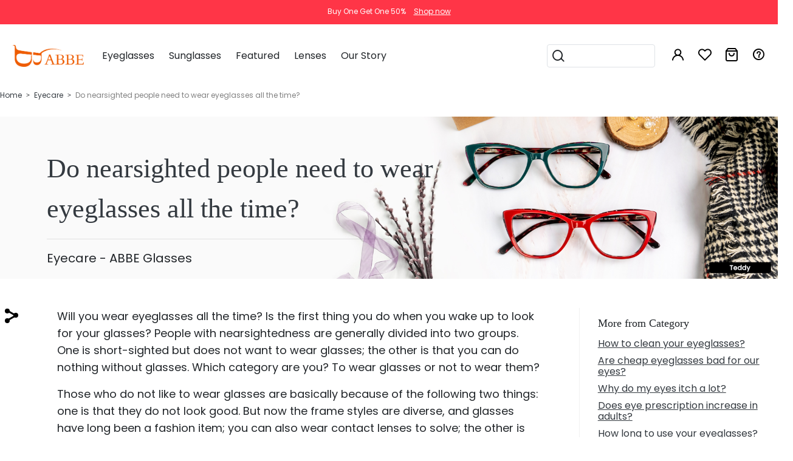

--- FILE ---
content_type: text/html;charset=UTF-8
request_url: https://www.abbeglasses.com/eyecare/wear-glasses-all-the-time
body_size: 24426
content:
<!DOCTYPE html>
<html lang="en">
<head>
    <meta charset="utf-8">
    <meta http-equiv="X-UA-Compatible" content="IE=edge">
        <meta name="viewport" content="width=device-width, initial-scale=1">
    <meta http-equiv="Access-Control-Allow-Origin" content="*">
    <meta name="robots" content="INDEX,FOLLOW" />
    <meta name="p:domain_verify" content="cfb9081fc6679596adc79353759d8d6f"/>


        <link rel="canonical" href="/">

    <link type="text/css" rel="shortcut icon" href="https://static.abbeglasses.com/static/abbeStatic/images/abbe-logo.ico">
    <link type="text/css" rel="bookmark" href="https://static.abbeglasses.com/static/abbeStatic/images/abbe-logo.ico">
    <meta name="robots" content="INDEX,FOLLOW" />
    <meta property="fb:admins" content="100007250524212" />



                                                                                                <meta name="twitter:image" content="https://static.abbeglasses.com/upload/operationImgs/1641284095279.jpg"/>
    <meta name="twitter:card" content="summary"/>
    <meta property="og:locale" content="en-US" />
    <meta property="og:type"   content="website" />
    <meta property="og:site_name" content="abbeglasses.com">
    <meta property="og:image" content="https://static.abbeglasses.com/upload/operationImgs/1641284095279.jpg"/>

        <title>Do nearsighted people need to wear eyeglasses all the time? | ABBE Glasses</title>
        <meta name="twitter:title" content="Do nearsighted people need to wear eyeglasses all the time? | ABBE Glasses"/>
        <meta property="og:title" content="Do nearsighted people need to wear eyeglasses all the time? | ABBE Glasses"/>

        <meta name="description" content="Will you wear eyeglasses all the time? Is the first thing you do when you wake up to look for your glasses?"/>
        <meta name="twitter:description" content="Will you wear eyeglasses all the time? Is the first thing you do when you wake up to look for your glasses?"/>
        <meta property="og:description" content="Will you wear eyeglasses all the time? Is the first thing you do when you wake up to look for your glasses?"/>
                                <style>
.eyecare-container{
        margin-top: 100px;
        -webkit-text-size-adjust: 100%;
    }
    .eyecare-container strong{
        font-family:Roboto-Bold;
    }
    .eyecare-container img{
        max-width:100%;
        height:auto;
    }
    .eyecare-container .banner{
        max-width:1380px;
        margin:0 auto;
    }
    .crumbsLink a:hover{
        text-decoration: underline!important;
        color:rgb(240,91,0)!important;
    }
    .crumbsLink i{
        font-size:12px;
    }

    .eyecare-container .banner .banner-text{
        left:6%;
        top:20%;
        width: 50%;
    }
    .banner .banner-text .title{
        font-size:44px;
        font-family:Roboto-Bold;
        color:#343a40;
    }
    .banner .banner-text .small-title{
        font-size:20px;
    }
    .eyecare-container .eyecare-content{
        max-width:1380px;
        margin:0 auto;
        margin-bottom:50px
    }
    .eyecare-container .eyecare-content .content-text a{
        text-decoration:underline;
        color:rgb(240,91,0);

    }
    .eyecare-container .eyecare-content p{
        font-size:18px;
        line-height:28px;
    }
    .eyecare-content .content-text{
        width:73%;
        padding:0 5%;
        border-right:1px solid #f1f1f1;
    }

    .eyecare-content .content-related{
        width:25%;
        padding-left:30px;
    }
    .eyecare-content .content-related .cate{
        width:100%;
        margin-bottom:30px;
    }

    .related-article .related-title {
        text-align:left;
        height: 50px;
        line-height:50px;
    }
    .related-article .related-title span{
        font-size:18px;
        font-family:Roboto-Bold;
    }
    .related-article .related-items p{
        font-size:16px;
        margin-bottom:10px;
        line-height:18px;
        text-decoration:underline;
    }
    .related-article .related-items a:hover{
        color:rgb(240,91,0)!important;
        text-decoration: none!important;
    }

    .bt_btn_container{
        text-align:center;
    }

    .bt_btn_container .bt_btn2{
        border: 0;
        height: 50px;
        padding: 0 10px;
        border-radius: 5px;
        background-color: #ee5c00;
        margin:0 10px;
        color:#000;
    }

    .bt_btn_container .bt_btn2:hover{
        color:#ffffff;
    }



    @media (max-width:767px){
        .eyecare-container{
            margin-top:80px;
        }
        .eyecare-container .banner .banner-text{
            top:30%;
            width:100%!important;
            left:0;
            padding:0 15px;
        }
        .eyecare-content .content-text{
            width:100%;
            padding:0 15px;
            border:0;
        }
        .eyecare-content .content-related{
            width:100%;
            padding:0 15px;
            background-color:#f1f1f1;
        }
        .eyecare-content .content-related .n2{
            display:none;
        }
        .eyecare-content .content-related .n3{
            display:none;
        }

        .jf-share-icon-content {
            display:none;
        }
    }

    /*below share icon*/
    .eyecare-content .jf-share-icon-content{
        margin-top:0;
        margin-left:0;
        position:relative;
        float:left;
    }
    .jf-share-icon{
        position:relative;
        width:23px;
        height:25px;
        cursor:pointer;
    }
    .jf-share-icon span{
        position: absolute;
        display: block;
        width: 22px;
        height: 3px;
        background: #000;
        opacity: 1;
        -webkit-transition: .2s ease-out;
        transition: .2s ease-out;
        -webkit-transform: rotate(0);
        -ms-transform: rotate(0);
        transform: rotate(0);
    }
    .jf-share-icon .s1{
        top:1px;
    }
    .jf-share-icon .s1, .jf-share-icon .s4, .jf-share-icon .s5{
        width: 8px;
        height: 8px;
        border-radius: 8px;
        -webkit-transition: all .1s ease-out;
        transition: all .1s ease-out;
    }
    .jf-share-icon .s2{
        -webkit-transform: rotate(30deg);
        -ms-transform: rotate(30deg);
        transform: rotate(30deg);
        top: 7px;
    }
    .jf-share-icon .s3{
        -webkit-transform: rotate(-30deg);
        -ms-transform: rotate(-30deg);
        transform: rotate(-30deg);
        top: 15px;
    }
    .jf-share-icon .s4{
        top: 8px;
        left: 14px;
    }
    .jf-share-icon .s5{
        bottom:0;
    }

    .jf-share-details{
        position: absolute;
        top: 35px;
        right: -3px;
        height: 0;
        opacity: 0;
        overflow: hidden;
        -webkit-transition: all .4s ease-in-out;
        transition: all .4s ease-in-out;
    }
    .jf-share-details a{
        display:inline-block;
        margin-bottom:10px;
        padding:0 3px;
    }
    .jf-share-details img{
        width:24px;
        margin:0;
    }

    .jf-share-icon.open .s1, .jf-share-icon.open .s4, .jf-share-icon.open .s5{
        -webkit-transform: scale(0);
        -ms-transform: scale(0);
        transform: scale(0);
    }
    .jf-share-icon.open .s2{
        -webkit-transform: rotate(45deg);
        -ms-transform: rotate(45deg);
        transform: rotate(45deg);
        top: 11px;
    }
    .jf-share-icon.open .s3{
        -webkit-transform: rotate(-45deg);
        -ms-transform: rotate(-45deg);
        transform: rotate(-45deg);
        top: 11px;
    }
    .jf-share-details.slide{
        height:200px;
        opacity:1;
        z-index:10;
    }

</style>
                            
                            
                            
                                                        
    <script defer>
        (function (w, d, s, l, i) {
            w[l] = w[l] || [];
            w[l].push({'gtm.start': new Date().getTime(), event: 'gtm.js'});
            var f = d.getElementsByTagName(s)[0], j = d.createElement(s), dl = l != 'dataLayer' ? '&l=' + l : '';
            j.async = true;
            j.src = '//www.googletagmanager.com/gtm.js?id=' + i + dl;
            f.parentNode.insertBefore(j, f);
        })(window, document, 'script', 'dataLayer', 'GTM-KZJQQTK');
    </script>

    <script>
        let googleLoginAppId = '236272934367-8q3390rdluj5vhhd7kofusnph55q5jft.apps.googleusercontent.com';
        let oneSignalAppId = '8c179065-9cb6-4434-97f2-f61152d05e53';
        var cdnUrlPrefix = 'https://static.abbeglasses.com';
        window.dataLayer = window.dataLayer || [];

        /*window.dataLayer.push({
            'event': 'login',
            'userId': '21324628'
        });*/

        globalFlag = "false";
        var links = document.getElementsByTagName("link");
        links[0].href = window.location.href;
    </script>

    <script defer>
        var shareasaleSSCID = shareasaleGetParameterByName("sscid");

        function shareasaleSetCookie(e, a, r, s, t) {
            if (e && a) {
                var o, n = s ? "; path=" + s : "", i = t ? "; domain=" + t : "", l = "";
                r && ((o = new Date).setTime(o.getTime() + r), l = "; expires=" + o.toUTCString()), document.cookie = e + "=" + a + l + n + i
            }
        }

        function shareasaleGetParameterByName(e, a) {
            a || (a = window.location.href), e = e.replace(/[\[\]]/g, "\\$&");
            var r = new RegExp("[?&]" + e + "(=([^&#]*)|&|#|$)").exec(a);
            return r ? r[2] ? decodeURIComponent(r[2].replace(/\+/g, " ")) : "" : null
        }

        shareasaleSSCID && shareasaleSetCookie("shareasaleSSCID", shareasaleSSCID, 2592000000, "/");
    </script>


    <link type="text/css" rel="preload" as="style" onload=null;this.rel='stylesheet' href="https://static.abbeglasses.com/static/mdbStatic/css/bootstrap.min.css?v=20240427">
    <link rel="stylesheet" href="https://static.abbeglasses.com/static/css/iconfont.css?v=20240430">

    <link rel="stylesheet" href="//at.alicdn.com/t/c/font_4267569_uu6rkxw22p.css" />
    <link rel="stylesheet" href="//at.alicdn.com/t/c/font_4458604_2ijzl3r79mp.css" />

    <link rel="stylesheet" type="text/css" href="https://static.abbeglasses.com/static/abbeStatic/dist/css/style.css?v=20240423">
    <link rel="stylesheet" href="https://static.abbeglasses.com/static/css/head.css?v=20250522">
    <link rel="stylesheet" href="https://static.abbeglasses.com/static/css/responsive.css?v=20250219">
    <link href="https://static.abbeglasses.com/static/mdbStatic/css/all.css?v=20240427" rel="stylesheet">
    <link type="text/css" rel="stylesheet" href="https&#x3a;&#x2f;&#x2f;static.abbeglasses.com/static/css/global.css?v=202512252">
    <link rel="stylesheet" href="https://static.abbeglasses.com/static/css/swiper-bundle.min.css">

    <script type="text/javascript" src="https://static.abbeglasses.com/static/mdbStatic/js/jquery-3.4.1.min.js?v=20240427"></script>
    <script defer src="https://static.abbeglasses.com/static/mdbStatic/js/popper.min.js"></script>
    <script defer src="https://static.abbeglasses.com/static/mdbStatic/js/bootstrap.min.js"></script>
    <script defer type="text/javascript" src="https://static.abbeglasses.com/static/mdbStatic/js/jquery.lazyload.js?v=20240427"></script>
    <script defer type="text/javascript" src="https://static.abbeglasses.com/static/html/common/local_global.js?v=20240427"></script>
    <script defer type="text/javascript" src="https://static.abbeglasses.com/static/html/common/local_global_validate.js?v=20240427"></script>
    <script defer type="text/javascript" src="https://static.abbeglasses.com/static/js/jquery.SuperSlide.2.1.3.js?v=20240427"></script>

    <script type="text/javascript" src="https://appleid.cdn-apple.com/appleauth/static/jsapi/appleid/1/en_US/appleid.auth.js"></script>
    <script src="/static/html/common/this_local.js"></script>
    <script type="text/javascript" src="https://static.abbeglasses.com/static/mdbStatic/js/jquery.validate.min.js?v=20240103"></script>
    <script src="https&#x3a;&#x2f;&#x2f;static.abbeglasses.com/static/js/global.js?v=202512252"></script>
    <script defer src="https&#x3a;&#x2f;&#x2f;static.abbeglasses.com/static/js/components/login.js?v=202512252"></script>

    <!-- todo -->
    <!-- remove -->
    <script src="/static/js/mSlider.min.js"></script>

    <script src="https://static.abbeglasses.com/static/js/swiper-bundle.min.js"></script>

    <script defer src="https://static.abbeglasses.com/static/mdbStatic/js/clipboard.min.js?v=20240427"></script>

    <script src="https://static.abbeglasses.com/static/js/head.js?v=20250319"></script>

<script type="application/ld+json">
    {
      "@context": "http://schema.org/",
      "@graph":[{
        "@type": "Organization",
        "@id": "https://www.abbeglasses.com//#organization",
        "legalName": "ABBE Glasses, Inc.",
        "telephone" : "+1 (585) 800-1155",
        "name": "ABBE Glasses",
        "image": "https://static.abbeglasses.com/static/mdbStatic/img/abbe/abbe-logo.png",
        "url": "https://www.abbeglasses.com/",
        "logo": "https://static.abbeglasses.com/static/mdbStatic/img/abbe/abbe-logo.png",
            "description": "ABBE Glasses is an online eyewear store that offer affordable, stylish, and fully customizable prescription eyeglasses and sunglasses.",
            "naics": "44613",
            "foundingDate": "2017",
            "sameAs": [
                "https://www.facebook.com/abbeglasses/",
                "https://www.instagram.com/abbeglasses/",
                "https://www.pinterest.com/abbeglasses/",
                "https://twitter.com/abbeglasses",
                "https://www.youtube.com/abbeglasses/"
            ],
            "numberOfEmployees": {
                "@type" : "QuantitativeValue",
                "name" : "20-50"
            },
            "brand": {
                "@type" : "Brand",
                "name" : "ABBE Glasses"
            },
            "founder": {
                "@type" : "Person",
                "name" : "Frank Lin",
                "jobTitle" : "Founder"
            },
            "employee": {
                 "@type" : "Person",
                 "name" : "Clark",
                 "jobTitle" : "CTO"
            },
            "address": {
                "@type": "PostalAddress",
                "addressLocality": "Castro Valley",
                "addressRegion": "CA",
                "streetAddress": "18328 Joseph Drive",
                "postalCode": "94546",
                "email": "service@abbeglasses.com",
                "telephone": "+15858001155"
            }},
            {
                "@type":"WebSite",
                "@id":"https://www.abbeglasses.com//#website",
                "url":"https://www.abbeglasses.com/",
                "name":"ABBE Eyeglasses",
                "publisher":{
                    "@id":"https://www.abbeglasses.com//#organization"
                }
            },
            {
                "@type":"WebPage",
                "@id":"https://www.abbeglasses.com//#webpage",
                "url":"https://www.abbeglasses.com/",
                "inLanguage": "en-US",
                "name":"ABBE Glasses | Prescription Glasses and Sunglasses",
                "isPartOf":{
                   "@id":"https://www.abbeglasses.com//#website"
                },
                "about":{
                   "@id":"https://www.abbeglasses.com//#organization"
                },
                "description":"Seeking for cheap eyewear online? Act fast, don't miss high-quality Goggles, Blue light glasses，Reading glasses and Glasses frames from ABBE Glasses."
            }
          ]
        }
</script>

    <!-- OneSignal -- START -->
    <script src="https://cdn.onesignal.com/sdks/web/v16/OneSignalSDK.page.js" defer></script>
    <script>
        try {
            window.OneSignalDeferred = window.OneSignalDeferred || [];
            OneSignalDeferred.push(async function(OneSignal) {
                await OneSignal.init({
                    appId: oneSignalAppId
                });
            });
        } catch (e) {
            console.warn(e);
        }
    </script>
    <!-- OneSignal -- END -->

</head>
<body>
<noscript>
    <iframe src="//www.googletagmanager.com/ns.html?id=GTM-W8G2RVVR" height="0" width="0" style="display:none;visibility:hidden"></iframe>
</noscript>
<div class="d-none">
    <a id="Eyeglass" href="/glasses/glasses-glasses.html" target="_self" title="Eyeglasses">Eyeglasses</a>
</div>

<div class="view w-100 h-100 position-fixed z-index-99 d-none-Ni cursor-point" id="bodyMask">
    <div class="mask rgba-black-strong">
    </div>
</div>

<div class="view w-100 h-100 position-fixed z-index-99999 top-0 d-none" id="bodyMask3">
    <div class="mask rgba-black-strong">
    </div>
    <div class="w-50 abbe-max-w-400 abbe-min-w-300 bg-white position-absolute z-depth-1 top-25 x-0 mx-auto px-3 py-4">
        <i class="fas fa-times position-absolute abbe-font-size-20 cursor-point right-0 top-0 mr-3 mt-3 closeBtn"></i>
        <div class="abbe-text-orange text-center h4 mt-2">
            Thanks for your subscription
        </div>
        <div class="my-2">
            Please use coupon code "<span id="copyfooterCodeText" class="">NEWCOMER</span>" to get high-quality frames for only $1 on your first order. We have a wide range of over 60 frames in stock to choose from. <br>
            Copy this coupon code by click the button below, or you can get this coupon code by checking your email laterly.
        </div>
        <div class="text-center">
            <button class="py-2 px-5 btn abbe-bg-orange" data-clipboard-action="copy" data-clipboard-target="#copyfooterCodeText" id="copyfooterCodeBtn">
                Copy
            </button>
        </div>
    </div>
</div>


                                
<style>
#carouselRecommend .js_add_wishlist { border: 0; }
</style>
<script type="text/javascript">
    window._globalPaths = {
        search: "/glasses/glasses-glasses.html",
    };
</script>

<!-- headLoginForm -->
<div class="js_header_container header_container">
    <div class="header-cms">
                                                                                                                                                                                                                                                                                                                                                                                                                                                                                                                                                                                                                                                                                                                                                                                                                                                                <script type="text/javascript">
    $(document).ready(function(){
        $(".js_page_container, .pcMainBodyTop").css("margin-top","99px");
        $(".jf-close").click(function(){
            $(".jf-header-container").hide(500);
            $(".js_page_container, .pcMainBodyTop").css("margin-top","47px");

            let targetHeight = $(".navbar.navbar-light").outerHeight() || 0;
            $(".mSlider-main").css("height", "calc(100% - " + targetHeight + "px)");
        });
    });
</script>

<div class="text-white text-center py-10" style="background-color: #ff3547; font-size:12px; min-height: 40px;">
<!--#FF003C-->
    <div class="d-inline-block">Buy One Get One 50%</div>
    <a href="https://www.abbeglasses.com/glasses/buy-one-get-one.html" title="buy one get one 50%"><div class="d-inline-block" style="margin-left:10px; text-decoration:underline; color:#fff; ">Shop now</div></a>
</div>    </div>

    <!-- header - help center -->

    <!-- nav -- logo / navigation / icons -->
    <div class="header-nav">
        <div class="d-flex justify-content-between align-items-center common-content">
            <!-- mobile - icons -->
            <div class="d-flex d-lg-none align-items-center">
                <!-- menu -->
                <div class="nav-item ml-0">
                    <div class="js_slide_btn" data-target="menu">
                        <i class="iconfont abbe-menu fs-20"></i>
                    </div>
                </div>

                <!-- search -->
                <div class="nav-item mr-20">
                    <div class="js_slide_btn" data-target="search">
                        <i class="iconfont abbe-search fs-24"></i>
                    </div>
                </div>
            </div>

            <!-- logo -->
            <div>
                <a href="/">
                    <img class="header-logo"
                         src="[data-uri]"
                         height="36"
                         alt="abbeglasses.com">
                </a>
            </div>

            <!-- mobile - icons -->
            <div class="d-flex d-lg-none align-items-center">
                <!-- wishlist -->
                <div class="nav-item">
                    <a class="count_container" href="/showShoppingList">
                        <i class="iconfont abbe-favorite fs-24"></i>
                        <i class="js_wishlist_count icon_count empty_state"></i>
                    </a>
                </div>

                <!-- cart -->
                <div class="nav-item">
                    <a class="count_container" href="/showcart">
                        <i class="iconfont abbe-shopping-bag fs-24"></i>
                        <i class="js_cart_count icon_count empty_state"></i>
                    </a>
                </div>
            </div>

            <!-- navigation / icons -->
            <div class="flex-1 d-none d-lg-flex ml-10 ml-xl-25 justify-content-between align-items-center">
                <!-- navigation -->
                <div class="lh-100">
                    <!-- Eyeglasses -->
                    <div class="nav-item js_nav_item d-inline-block" data-template="header-eyeglasses">
                        <span class="title">Eyeglasses</span>

                        <div class="nav_section">
                            <div class="nav_container">
<div class="row mx-0 my-4 py-1 justify-content-center">
    <div class="col-3 col-xl-2 border-right">
        <ul class="list-unstyled mb-0 pt-4 h-100">
            <li class="mt-1"><a class="font-weight-bold abbe-text-lightdark" href="/eyeglasses/glasses-frames-for-women-101.html" title="Women Eyeglasses">Women's Eyeglasses</a></li>
            <li class="mt-1"><a class="font-weight-bold abbe-text-lightdark" href="/eyeglasses/men-eyeglasses-201.html" title="Men Eyeglasses">Men's Eyeglasses</a></li>
            <li class="mt-1"><a class="font-weight-bold abbe-text-lightdark" href="/eyeglasses/kids-glasses-301.html" title="Kids Eyeglasses">Kids' Eyeglasses</a></li>
            <li class="mt-1"><a class="font-weight-bold abbe-text-lightdark" href="/eyeglasses/eyeglasses-600.html" title="All Eyeglasses">All Eyeglasses</a></li>
            <li class="mt-3"><a class="text-danger" href="/eyeglasses/eyeglasses-onsale-1101.html" title="On Sale">On Sale</a></li>
            <li class="mt-1"><a class="abbe-text-lightdark" href="/eyeglasses/eyeglass-frames-styles" title="eyeglass styles">Eyeglass Styles</a></li>
            <li class="mt-1"><a class="abbe-text-lightdark" href="/eyeglasses/eyeglass-frames-colors" title="Eyeglass Frames Colors">Eyeglass Frames Colors</a></li>
            <li class="mt-1"><a class="abbe-text-lightdark" href="/eyeglasses/eyeglass-frames-shapes" title="Eyeglass Frames Shapes">Eyeglass Frames Shapes</a></li>
        </ul>
    </div>
    <div class="col-9 col-xl-8 d-flex align-items-center">
        <div class="row">
                                
<!-- HeaderEyeglasses_PC -->
<div class="col-3 text-center">
    <a class="abbe-overflow-visible abbe-text-lightdark" href="/eyeglasses/flash-sale.html" title="Flash Sale">
        <img class="w-100 h-auto hoverShowImg lazy" data-original="https://static.abbeglasses.com/upload/operationImgs/1724998894324UBeDU.jpg" width="253" height="209" alt="Flash Sale">
        <div class="d-flex mt-3 justify-content-center align-items-center">
            <span class="fs-16 fw-700">Flash Sale</span>
            <img class="ml-1" src="https://static.abbeglasses.com/upload/operationImgs/1724998894317IetNH.gif">
        </div>
    </a>
</div>
<div class="col-3 text-center">
    <a class="abbe-overflow-visible abbe-text-lightdark" href="/eyeglasses/new-arrivals-103.html" title="New Arrivals">
        <img class="w-100 h-auto hoverShowImg lazy" data-original="https://static.abbeglasses.com/upload/operationImgs/1649752420438.jpg" width="253" height="209" alt="New Arrivals">
        <div class="abbe-font-size-16 font-weight-bold text-center mt-3">New Arrivals</div>
    </a>
</div>
<div class="col-3 text-center">
    <a class="abbe-overflow-visible abbe-text-lightdark" href="/eyeglasses/block-blue-light.html" title="Blue Light Glasses">
        <img class="w-100 h-auto hoverShowImg lazy" data-original="https://static.abbeglasses.com/upload/operationImgs/1649752446102.jpg" width="253" height="209" alt="Blue Light Glasses">
        <div class="abbe-font-size-16 font-weight-bold text-center mt-3">Blue Light Glasses</div>
    </a>
</div>
<div class="col-3 text-center">
    <a class="abbe-overflow-visible abbe-text-lightdark" href="/eyeglasses/glasses-night-driving-1102.html" title="Glasses For Night Driving">
        <img class="w-100 h-auto hoverShowImg lazy" data-original="https://static.abbeglasses.com/upload/operationImgs/1649752464527.jpg" width="253" height="209" alt="Glasses For Night Driving">
        <div class="abbe-font-size-16 font-weight-bold text-center mt-3">Glasses For Night Driving</div>
    </a>
</div>

        </div>
    </div>
</div>
                            </div>
                        </div>
                    </div>

                    <!-- Sunglasses -->
                    <div class="nav-item js_nav_item d-inline-block" data-template="header-sunglasses">
                        <span class="title">Sunglasses</span>

                        <div class="nav_section">
                            <div class="nav_container">
<div class="row mx-0 my-4 py-1 justify-content-center">
    <div class="col-3 col-xl-2 border-right">
        <ul class="list-unstyled mb-0 pt-4 h-100">
            <li class="mt-1"><a class="font-weight-bold abbe-text-lightdark" href="/sunglasses/sunglasses-for-women-102.html" title="Women Sunglasses">Women's Sunglasses</a></li>
            <li class="mt-1"><a class="font-weight-bold abbe-text-lightdark" href="/sunglasses/men-sunglasses-202.html" title="Men Sunglasses">Men's Sunglasses</a></li>
            <li class="mt-1"><a class="font-weight-bold abbe-text-lightdark" href="/sunglasses/kids-sunglasses-302.html" title="Kids Sunglasses">Kids' Sunglasses</a></li>
            <li class="mt-1"><a class="font-weight-bold abbe-text-lightdark" href="/sunglasses/sunglasses-700.html" title="All Sunglasses">All Sunglasses</a></li>
            <li class="mt-3"><a class="text-danger" href="/sunglasses/sunglasses-onsale-2101.html" title="On Sale">On Sale</a></li>
            <li class="mt-1"><a class="abbe-text-lightdark" href="/sunglasses/sunglass-frames-colors" title="Sunglass Frames Colors">Sunglass Frames Colors</a></li>
            <li class="mt-1"><a class="abbe-text-lightdark" href="/sunglasses/sunglass-frames-shapes" title="Sunglass Frames Shapes">Sunglass Frames Shapes</a></li>
        </ul>
    </div>
    <div class="col-9 col-xl-8 d-flex align-items-center">
        <div class="row">
                                
<!-- HeaderSunglasses_PC -->
<div class="col-3 text-center">
    <a class="abbe-overflow-visible abbe-text-lightdark" href="/sunglasses/polarized-mirrored-sunglasses.html" title="Polarized Mirrored Sunglasses">
        <img class="w-100 hoverShowImg lazy" data-original="https://static.abbeglasses.com/upload/operationImgs/1724998894325dL1DW.jpg" alt="Polarized Mirrored">
        <div class="fs-16 fw-700 mt-3">Polarized Mirrored Sunglasses</div>
    </a>
</div>
<div class="col-3 text-center">
    <a class="abbe-overflow-visible abbe-text-lightdark" href="/sunglasses/trendy-sunglasses-203.html" title="New Arrivals">
        <img class="w-100 hoverShowImg lazy" data-original="https://static.abbeglasses.com/static/mdbStatic/img/abbe/headerMenu/sunglasses2020.jpg" alt="New Arrivals">
        <div class="abbe-font-size-16 font-weight-bold text-center mt-3">New Arrivals</div>
    </a>
</div>
<div class="col-3 text-center">
    <a class="abbe-overflow-visible abbe-text-lightdark" href="/eyeglasses/clip-on-sunglasses-2103.html" title="Clip-On Sunglasses">
        <img class="w-100 hoverShowImg lazy" data-original="https://static.abbeglasses.com/static/mdbStatic/img/abbe/headerMenu/Clip-On.jpg" alt="Clip-On Sunglasses">
        <div class="abbe-font-size-16 font-weight-bold text-center mt-3">Clip-On Sunglasses</div>
    </a>
</div>
<div class="col-3 text-center">
    <a class="abbe-overflow-visible abbe-text-lightdark" href="/sunglasses/aviator-sunglasses.html" title="Aviator Sunglasses">
        <img class="w-100 hoverShowImg lazy" data-original="https://static.abbeglasses.com/static/mdbStatic/img/abbe/headerMenu/Aviator.jpg" alt="Aviator Sunglasses">
        <div class="abbe-font-size-16 font-weight-bold text-center mt-3">Aviator Sunglasses</div>
    </a>
</div>

        </div>
    </div>
</div>
                            </div>
                        </div>
                    </div>

                    <!-- Featured -->
                    <div class="nav-item js_nav_item d-inline-block" data-template="header-featured">
                        <span class="title">Featured</span>

                        <div class="nav_section">
                            <div class="nav_container">
<div class="row mx-0 my-4 py-1 justify-content-center">
    <div class="col-3 col-xl-2 border-right">
        <ul class="list-unstyled mb-0 pt-4 h-100">
            <li class="mt-1"><a class="font-weight-bold abbe-text-lightdark" href="/eyeglasses/aviator-glasses-3106.html" title="Aviator Glasses">Aviator Glasses</a></li>
            <li class="mt-1"><a class="font-weight-bold abbe-text-lightdark" href="/eyeglasses/brown-glasses-3003.html" title="Brown Glasses">Brown Glasses</a></li>
            <li class="mt-1"><a class="font-weight-bold abbe-text-lightdark" href="/eyeglasses/clear-glasses.html" title="Clear Glasses">Clear Glasses</a></li>
            <li class="mt-1"><a class="font-weight-bold abbe-text-lightdark" href="/eyeglasses/cat-eye-glasses-3305.html" title="Cat Eye Glasses">Cat Eye Glasses</a></li>
            <li class="mt-1"><a class="font-weight-bold abbe-text-lightdark" href="/eyeglasses/cute-glasses.html" title="Cute Glasses">Cute Glasses</a></li>
            <li class="mt-1"><a class="font-weight-bold abbe-text-lightdark" href="/eyeglasses/tortoise-eyeglasses-3008.html" title="Tortiose Eyeglasses">Tortiose Eyeglasses</a></li>
            <li class="mt-1"><a class="font-weight-bold abbe-text-lightdark" href="/eyeglasses/semi-rim-glasses-3403.html" title="Half Rim Glasses">Half Rim Glasses</a></li>
            <!-- <li class="mt-3"><a class="text-danger" href="https://www.abbeglasses.com:443/online/goggles" title="On Sale">On Sale</a></li> -->
        </ul>
    </div>
    <div class="col-9 col-xl-8 d-flex align-items-center">
        <div class="row">
                                                                
<!-- HeaderFeatured_PC -->
<div class="col-3 text-center">
    <a class="abbe-overflow-visible abbe-text-lightdark" href="/glasses/cheap-eyeglasses-Free-Glasses.html" title="Cheap Glasses">
        <img class="w-100 hoverShowImg lazy" data-original="https://static.abbeglasses.com/upload/operationImgs/1672988659475.jpg" alt="Cheap Glasses">
        <div class="abbe-font-size-16 font-weight-bold text-center mt-3">Cheap Glasses</div>
    </a>
</div>
<div class="col-3 text-center">
    <a class="abbe-overflow-visible abbe-text-lightdark" href="/eyeglasses/celebrities-with-glasses.html" title="Celebrities with Glasses">
        <img class="w-100 hoverShowImg lazy" data-original="https://static.abbeglasses.com/upload/operationImgs/1762503000017uVtPd.jpg" alt="Celebrities with Glasses">
        <div class="abbe-font-size-16 font-weight-bold text-center mt-3">Celebrities with Glasses</div>
    </a>
</div>
<div class="col-3 text-center">
    <a class="abbe-overflow-visible abbe-text-lightdark" href="/eyeglasses/adjustable-glasses-5002.html" title="Adjustable Glasses">
        <img class="w-100 hoverShowImg lazy" data-original="https://static.abbeglasses.com/upload/operationImgs/1650424858735.jpg" alt="Adjustable Glasses">
        <div class="abbe-font-size-16 font-weight-bold text-center mt-3">Adjustable Glasses</div>
    </a>
</div>
<div class="col-3 text-center">
    <a class="abbe-overflow-visible abbe-text-lightdark" href="/eyeglasses/magnetic-glasses-frame-1225.html" title="Magnetic Glasses">
        <img class="w-100 hoverShowImg lazy" data-original="https://static.abbeglasses.com/upload/operationImgs/1650424881585.jpg" alt="Magnetic Glasses">
        <div class="abbe-font-size-16 font-weight-bold text-center mt-3">Magnetic Glasses</div>
    </a>
</div>

                            
        </div>
    </div>
</div>
                            </div>
                        </div>
                    </div>

                    <!-- Goggles -->
                    <div class="nav-item js_nav_item hide-scope" data-template="header-goggles">
                        <span class="title">Goggles</span>

                        <div class="nav_section">
                            <div class="nav_container">
<div class="row mx-0 my-4 py-1 justify-content-center">
    <div class="col-3 col-xl-2 border-right">
        <ul class="list-unstyled mb-0 pt-4 h-100">
            <li class="mt-1"><a class="font-weight-bold abbe-text-lightdark" href="/goggles/swimming-goggles-502.html" title="Swimming Goggles">Swimming Goggles</a></li>
            <li class="mt-1"><a class="font-weight-bold abbe-text-lightdark" href="/goggles/safety-goggles-504.html" title="Safety Goggles">Safety Goggles</a></li>
            <li class="mt-1"><a class="font-weight-bold abbe-text-lightdark" href="/goggles/basketball-goggles-503.html" title="Basketball Goggles">Basketball Goggles</a></li>
            <li class="mt-1"><a class="font-weight-bold abbe-text-lightdark" href="/goggles/motorcycle-goggles-501.html" title="Motorcycle Goggles">Motorcycle Goggles</a></li>
            <li class="mt-1"><a class="font-weight-bold abbe-text-lightdark" href="/goggles/goggles-Goggles.html" title="All Goggles">All Goggles</a></li>
            <li class="mt-3"><a class="text-danger" href="/online/goggles" title="On Sale">On Sale</a></li>
        </ul>
    </div>
    <div class="col-9 col-xl-8 d-flex align-items-center">
        <div class="row">
                                
<!-- HeaderGoggles_PC -->
<div class="col-6 text-center">
    <a class="abbe-overflow-visible abbe-text-lightdark" href="/prescription-lens/polycarbonate-lens.html" title="Polycarbonate Lens">
        <img class="w-100 hoverShowImg lazy" data-original="https://static.abbeglasses.com/static/mdbStatic/img/abbe/headerMenu/Polycarbonate.jpg" alt="Polycarbonate Lens">
        <div class="abbe-font-size-16 font-weight-bold text-center mt-3">Polycarbonate Lens</div>
    </a>
</div>
<div class="col-6 text-center">
    <a class="abbe-overflow-visible abbe-text-lightdark" href="/online/goggles" title="Discount Goggles">
        <img class="w-100 hoverShowImg lazy" data-original="https://static.abbeglasses.com/static/mdbStatic/img/abbe/headerMenu/DiscountGoggles.jpg" alt="Discount Goggles">
        <div class="abbe-font-size-16 font-weight-bold text-center mt-3">Discount Goggles</div>
    </a>
</div>

        </div>
    </div>
</div>
                            </div>
                        </div>
                    </div>

                    <!-- Accessories -->
                    <div class="nav-item js_nav_item hide-scope" data-template="header-accessories">
                        <span class="title">Accessories</span>

                        <div class="nav_section">
                            <div class="nav_container">
<div class="row mx-0 my-4 py-1 justify-content-center">
    <div class="col-3 col-xl-2 border-right">
        <ul class="list-unstyled mb-0 pt-4 h-100">
            <li class="mt-1"><a class="font-weight-bold abbe-text-lightdark" href="/accessories/clip-on-glasses-4101.html" title="Clip-On For Glasses">Clip-On For Glasses</a></li>
            <li class="mt-1"><a class="font-weight-bold abbe-text-lightdark" href="/accessories/glasses-case-4102.html" title="Glasses Case">Glasses Case</a></li>
            <li class="mt-1"><a class="font-weight-bold abbe-text-lightdark" href="/accessories/eyeglasses-chain-4103.html" title="Eyeglasses Chain">Eyeglasses Chain</a></li>
            <li class="mt-1"><a class="font-weight-bold abbe-text-lightdark" href="/accessories/eyeglasses-repair-kit-4104.html" title="Eyeglasses Repair Kit">Eyeglasses Repair Kit</a></li>
            <li class="mt-1"><a class="font-weight-bold abbe-text-lightdark" href="/accessories/eyeglasses-cleaner-kit-4105.html" title="Glasses Cleaner Kit">Glasses Cleaner Kit</a></li>
            <li class="mt-1"><a class="font-weight-bold abbe-text-lightdark" href="/glasses/accessories-accessories.html" title="All Accessories">All Accessories</a></li>
        </ul>
    </div>
    <div class="col-9 col-xl-8 d-flex align-items-center">
        <div class="row">
                                
<!-- HeaderAccessories_PC -->
<div class="col-4 text-center">
    <a class="abbe-overflow-visible abbe-text-lightdark" href="/accessories/glasses-case-4102.html" title="Eyeglasses Case">
        <img class="w-100 hoverShowImg lazy" data-original="https://static.abbeglasses.com/static/mdbStatic/img/abbe/headerMenu/EyeglassesCase.jpg" alt="Eyeglasses Case">
        <div class="abbe-font-size-16 font-weight-bold text-center mt-3">Eyeglasses Case</div>
    </a>
</div>
<div class="col-4 text-center">
    <a class="abbe-overflow-visible abbe-text-lightdark" href="/accessories/eyeglasses-chain-4103.html" title="Glasses Chain">
        <img class="w-100 hoverShowImg lazy" data-original="https://static.abbeglasses.com/static/mdbStatic/img/abbe/headerMenu/Glasses-Chain.jpg" alt="Glasses Chain">
        <div class="abbe-font-size-16 font-weight-bold text-center mt-3">Glasses Chain</div>
    </a>
</div>
<div class="col-4 text-center">
    <a class="abbe-overflow-visible abbe-text-lightdark" href="/accessories/eyeglasses-repair-kit-4104.html" title="Glasses Repair Kit">
        <img class="w-100 hoverShowImg lazy" data-original="https://static.abbeglasses.com/static/mdbStatic/img/abbe/headerMenu/Glasses-RepairKit.jpg" alt="Glasses Repair Kit">
        <div class="abbe-font-size-16 font-weight-bold text-center mt-3">Glasses Repair Kit</div>
    </a>
</div>        </div>
    </div>
</div>
                            </div>
                        </div>
                    </div>

                    <!-- Lenses -->
                    <div class="nav-item js_nav_item d-inline-block" data-template="header-lenses">
                        <span class="title">Lenses</span>

                        <div class="nav_section">
                            <div class="nav_container">
<div class="row mx-0 my-4 py-1 justify-content-center">
    <div class="col-3 col-xl-2 border-right">
        <ul class="list-unstyled mb-0 pt-4 h-100">
            <li class="mt-1"><a class="font-weight-bold abbe-text-lightdark" href="/eyeglasses/reading.html" title="Reading Glasses">Reading Glasses</a></li>
            <li class="mt-1"><a class="font-weight-bold abbe-text-lightdark" href="/prescription-lens/bifocal.html" title="Bifocal Glasses">Bifocal Glasses</a></li>
            <li class="mt-1"><a class="font-weight-bold abbe-text-lightdark" href="/eyeglasses/progressive.html" title="Progressive Lenses">Progressive Lenses</a></li>
            <li class="mt-3"><a class="abbe-text-lightdark" href="/eyeglasses/transition-glasses.html" title="Transition Glasses">Transition Glasses</a></li>
            <li class="mt-1"><a class="abbe-text-lightdark" href="/sunglasses/mirrored-sunglasses-1226.html" title="Mirrored Sunglasses">Mirrored Sunglasses</a></li>
            <li class="mt-1"><a class="abbe-text-lightdark" href="/prescription-lens/anti-reflective-coating.html" title="Anti Reflective Coating">Anti Reflective Coating</a></li>
            <li class="mt-1"><a class="abbe-text-lightdark Roboto-Bold" href="https://www.abbeglasses.com:443/prescription-lens" title="prescription lens">All Our Lenses</a></li>
        </ul>
    </div>
    <div class="col-9 col-xl-8 d-flex align-items-center">
        <div class="row">

<!-- HeaderLenses_PC -->
<div class="col-4 text-center">
    <a class="abbe-overflow-visible abbe-text-lightdark" href="/eyeglasses/reading.html" title="Reading Glasses">
        <img class="w-100 hoverShowImg lazy" data-original="https://static.abbeglasses.com/upload/operationImgs/1646382542258.jpg" alt="Reading Glasses">
        <div class="abbe-font-size-16 font-weight-bold text-center mt-3">Reading Glasses</div>
    </a>
</div>
<div class="col-4 text-center">
    <a class="abbe-overflow-visible abbe-text-lightdark" href="/prescription-lens/bifocal.html" title="Bifocal Glasses">
        <img class="w-100 hoverShowImg lazy" data-original="https://static.abbeglasses.com/upload/operationImgs/1646382617155.jpg" alt="Bifocal Glasses">
        <div class="abbe-font-size-16 font-weight-bold text-center mt-3">Bifocal Glasses</div>
    </a>
</div>
<div class="col-4 text-center">
    <a class="abbe-overflow-visible abbe-text-lightdark" href="/eyeglasses/progressive.html" title="Progressive Lenses">
        <img class="w-100 hoverShowImg lazy" data-original="https://static.abbeglasses.com/upload/operationImgs/1646382648114.jpg" alt="Progressive Lenses">
        <div class="abbe-font-size-16 font-weight-bold text-center mt-3">Progressive Lenses</div>
    </a>
</div>        </div>
    </div>
</div>
                            </div>
                        </div>
                    </div>

                    <!-- Our Story -->
                    <div class="nav-item js_nav_item d-inline-block" data-template="header-our-story">
                        <span class="title">Our Story</span>

                        <div class="nav_section">
                            <div class="nav_container">
<div class="row mx-0 my-4 py-1 justify-content-center">
    <div class="col-3 col-xl-2 border-right">
        <ul class="list-unstyled mb-0 pt-4 h-100">
            <li class="mt-1"><div class="js_live_chat">Live chat</div></li>
            <li class="mt-1"><a class="text-black" href="/cdn-cgi/l/email-protection#75061007031c16103514171710121914060610065b161a18">Customer Service Department</a></li>
            <li class="mt-1"><a class="text-black" href="/cdn-cgi/l/email-protection#0d6e62607d616c6463794d6c6f6f686a616c7e7e687e236e6260">Complaints</a></li>
            <li class="mt-3"><a class="text-black" href="/cdn-cgi/l/email-protection#13606674747660677a7c7d5372717176747f72606076603d707c7e">Suggestions</a></li>
            <li class="mt-1"><a class="text-black" href="tel:+1 (585) 800-1155">Call:+1-585-800-1155</a></li>
        </ul>
    </div>
    <div class="col-9 col-xl-8 d-flex align-items-center">
        <div class="row">
            
<!-- HeaderOurStory_PC -->
<div class="col-6 text-center">
    <a class="abbe-overflow-visible abbe-text-lightdark" href="/aboutus" title="About Us">
        <img class="w-100 hoverShowImg lazy" data-original="https://static.abbeglasses.com/upload/operationImgs/1751617883611nnpH0.jpg" alt="About Us">
        <div class="fw-600 text-center mt-3">About Us</div>
    </a>
</div>
<div class="col-6 text-center">
    <a class="abbe-overflow-visible abbe-text-lightdark" href="/contact-us" title="Contact Us">
        <img class="w-100 hoverShowImg lazy" data-original="https://static.abbeglasses.com/upload/operationImgs/1751617883611M0XuA.jpg" alt="Contact Us">
        <div class="fw-600 text-center mt-3">Contact Us</div>
    </a>
</div>        </div>
    </div>
</div>
                            </div>
                        </div>
                    </div>
                </div>

                <!-- icons -->
                <div class="d-flex lh-100">
                    <!-- search -->
                    <div class="d-flex align-items-center lh-28 nav-item">
<div class="d-flex align-items-center border px-6 mr-6 rounded">
    <i class="js_search_btn iconfont abbe-search fs-24"></i>
    <input class="js_global_search search_box border-0 w-100 bg-white" name="search" autocomplete="off" autocapitalize="off" spellcheck="false" type="search" />
    <i class="iconfont abbe-close js_input_clear cursor-point d-none"></i>
</div>
                        <div class="nav_section middle">
                            <div class="nav_container p-20">
<div class="fs-20 fw-500">Popular Searches</div>
<div class="">
 <div class="js_search_key search_key hot" data-target="floral">floral</div>                              
<div class="js_search_key search_key hot" data-target="round">round</div>
<div class="js_search_key search_key hot" data-target="Sunglasses">Sunglasses</div>
<div class="js_search_key search_key" data-target="aviator">aviator</div>
<div class="js_search_key search_key" data-target="clear">clear</div>
<div class="js_search_key search_key" data-target="tortoise">tortoise</div>
<div class="js_search_key search_key" data-target="cat">cat</div>

                            </div>

    <div class="mt-20">
        <div class="fs-20 fw-500">Recommended</div>
        <div class="row">
                <div class="col-6 col-md-3 text-center mt-10">
                    <a class="mt-10 fs-20 fw-500 text-black" href="&#x2f;eyeglasses&#x2f;frames&#x2f;RingGold-180730001Black.html">
                        <img class="w-100 px-10" src="https&#x3a;&#x2f;&#x2f;static.abbeglasses.com&#x2f;images&#x2f;products&#x2f;180730001Black&#x2f;large.jpg" alt="RingGold" />
                    </a>
                    <a class="mt-10 fs-20 fw-500 text-black" href="&#x2f;eyeglasses&#x2f;frames&#x2f;RingGold-180730001Black.html">RingGold</a>
                    <div class="d-flex justify-content-center">
                        <div class="fs-20 fw-500 color-primary">$7.00</div>
                            <div class="fs-20 text-line-through black-60 pl-1">$14.00</div>
                    </div>
                </div>

                <div class="col-6 col-md-3 text-center mt-10">
                    <a class="mt-10 fs-20 fw-500 text-black" href="&#x2f;eyeglasses&#x2f;frames&#x2f;Callie-181116029Tortoise.html">
                        <img class="w-100 px-10" src="https&#x3a;&#x2f;&#x2f;static.abbeglasses.com&#x2f;images&#x2f;products&#x2f;181116029Tortoise&#x2f;large.jpg" alt="Callie" />
                    </a>
                    <a class="mt-10 fs-20 fw-500 text-black" href="&#x2f;eyeglasses&#x2f;frames&#x2f;Callie-181116029Tortoise.html">Callie</a>
                    <div class="d-flex justify-content-center">
                        <div class="fs-20 fw-500 color-primary">$7.20</div>
                            <div class="fs-20 text-line-through black-60 pl-1">$18.00</div>
                    </div>
                </div>

                <div class="col-6 col-md-3 text-center mt-10">
                    <a class="mt-10 fs-20 fw-500 text-black" href="&#x2f;eyeglasses&#x2f;frames&#x2f;Iconium-180827028Leopard.html">
                        <img class="w-100 px-10" src="https&#x3a;&#x2f;&#x2f;static.abbeglasses.com&#x2f;images&#x2f;products&#x2f;180827028Leopard&#x2f;large.jpg" alt="Iconium" />
                    </a>
                    <a class="mt-10 fs-20 fw-500 text-black" href="&#x2f;eyeglasses&#x2f;frames&#x2f;Iconium-180827028Leopard.html">Iconium</a>
                    <div class="d-flex justify-content-center">
                        <div class="fs-20 fw-500 color-primary">$14.00</div>
                            <div class="fs-20 text-line-through black-60 pl-1">$20.00</div>
                    </div>
                </div>

                <div class="col-6 col-md-3 text-center mt-10">
                    <a class="mt-10 fs-20 fw-500 text-black" href="&#x2f;eyeglasses&#x2f;frames&#x2f;Gilcres-180711005Striped.html">
                        <img class="w-100 px-10" src="https&#x3a;&#x2f;&#x2f;static.abbeglasses.com&#x2f;images&#x2f;products&#x2f;180711005Striped&#x2f;large.jpg" alt="Gilcres" />
                    </a>
                    <a class="mt-10 fs-20 fw-500 text-black" href="&#x2f;eyeglasses&#x2f;frames&#x2f;Gilcres-180711005Striped.html">Gilcres</a>
                    <div class="d-flex justify-content-center">
                        <div class="fs-20 fw-500 color-primary">$14.00</div>
                    </div>
                </div>

                <div class="col-6 col-md-3 text-center mt-10">
                    <a class="mt-10 fs-20 fw-500 text-black" href="&#x2f;eyeglasses&#x2f;frames&#x2f;Sprent-240607002Brown.html">
                        <img class="w-100 px-10" src="https&#x3a;&#x2f;&#x2f;static.abbeglasses.com&#x2f;images&#x2f;products&#x2f;240607002Brown&#x2f;large.jpg" alt="Sprent" />
                    </a>
                    <a class="mt-10 fs-20 fw-500 text-black" href="&#x2f;eyeglasses&#x2f;frames&#x2f;Sprent-240607002Brown.html">Sprent</a>
                    <div class="d-flex justify-content-center">
                        <div class="fs-20 fw-500 color-primary">$3.00</div>
                            <div class="fs-20 text-line-through black-60 pl-1">$10.00</div>
                    </div>
                </div>

                <div class="col-6 col-md-3 text-center mt-10">
                    <a class="mt-10 fs-20 fw-500 text-black" href="&#x2f;eyeglasses&#x2f;frames&#x2f;Laya-200217007Gun.html">
                        <img class="w-100 px-10" src="https&#x3a;&#x2f;&#x2f;static.abbeglasses.com&#x2f;images&#x2f;products&#x2f;200217007Gun&#x2f;large.jpg" alt="Laya" />
                    </a>
                    <a class="mt-10 fs-20 fw-500 text-black" href="&#x2f;eyeglasses&#x2f;frames&#x2f;Laya-200217007Gun.html">Laya</a>
                    <div class="d-flex justify-content-center">
                        <div class="fs-20 fw-500 color-primary">$6.00</div>
                            <div class="fs-20 text-line-through black-60 pl-1">$12.00</div>
                    </div>
                </div>

                <div class="col-6 col-md-3 text-center mt-10">
                    <a class="mt-10 fs-20 fw-500 text-black" href="&#x2f;eyeglasses&#x2f;frames&#x2f;Upheave-240322003Gold.html">
                        <img class="w-100 px-10" src="https&#x3a;&#x2f;&#x2f;static.abbeglasses.com&#x2f;images&#x2f;products&#x2f;240322003Gold&#x2f;large.jpg" alt="Upheave" />
                    </a>
                    <a class="mt-10 fs-20 fw-500 text-black" href="&#x2f;eyeglasses&#x2f;frames&#x2f;Upheave-240322003Gold.html">Upheave</a>
                    <div class="d-flex justify-content-center">
                        <div class="fs-20 fw-500 color-primary">$6.00</div>
                            <div class="fs-20 text-line-through black-60 pl-1">$15.00</div>
                    </div>
                </div>

                <div class="col-6 col-md-3 text-center mt-10">
                    <a class="mt-10 fs-20 fw-500 text-black" href="&#x2f;eyeglasses&#x2f;frames&#x2f;Knowledge-250528002Tortoise.html">
                        <img class="w-100 px-10" src="https&#x3a;&#x2f;&#x2f;static.abbeglasses.com&#x2f;images&#x2f;products&#x2f;250528002Tortoise&#x2f;large.jpg" alt="Knowledge" />
                    </a>
                    <a class="mt-10 fs-20 fw-500 text-black" href="&#x2f;eyeglasses&#x2f;frames&#x2f;Knowledge-250528002Tortoise.html">Knowledge</a>
                    <div class="d-flex justify-content-center">
                        <div class="fs-20 fw-500 color-primary">$7.20</div>
                            <div class="fs-20 text-line-through black-60 pl-1">$9.00</div>
                    </div>
                </div>

        </div>
    </div>
                            </div>
                        </div>
                    </div>

                    <!-- user -->
                    <div class="nav-item js_nav_item" data-template="header-login">
                        <a class="count_container" href="/viewprofile">
                            <i class="iconfont abbe-user fs-24"></i>
                        </a>

                        <div class="nav_section right">
                            <div class="nav_container">
<div class="js_global_login">
    <e class="staticSplitStart"></e>

            <div class="p-20">
            <h3 class="fs-30 fw-500 mb-20 text-center">Sign In My ABBE</h3>

            <form id="headLoginForm">
<div class="js_login_error">
    <div class="d-flex px-10">
        <i class="iconfont abbe-error mr-10"></i>
        <div class="js_error_msg">No match for email address and/or password. Please try again.</div>
    </div>
</div>

<div class="black-60 mt-20 lh-36">Email Address</div>
<input type="email" name="loginEmail" class="form-control js_login_email" placeholder="Email" autocomplete="username" />

<div class="black-60 mt-20 lh-36">Password</div>
<div class="position-relative">
    <input type="password" class="form-control js_login_pwd" name="loginPassword" placeholder="Password" autocomplete="current-password" />
    <i class="js_pwd input-icon iconfont abbe-hide-pwd position-absolute fs-20 lh-38"></i>
</div>

<div class="d-flex justify-content-between">
    <div class="checkbox-common mt-20">
        <input type="checkbox" id="rememberMe" checked>
        <label for="rememberMe">Remember me</label>
    </div>
    <div class="js_iframe_redirect color-primary mt-20 text-underline cursor-point" href="/forgetpassword">Forgot Password?</div>
</div>
                <button type="button" class="js_sign_in btn-common primary w-100 mt-20">Log In</button>
            </form>

            <div class="mt-20 text-center text-divider">or</div>

                <div class="d-flex flex-wrap">
                    <div class="social_icon mt-20">
<div id="appleid-signin" class="appleid-signin-button" data-width="100%" data-height="40px" data-border-radius="4px" data-color="black" data-border="true" data-type="sign in"></div>
                    </div>
                    <div class="social_icon mt-20">
<button type="button" class="btn-common google-signin-btn" id="googleLogin" onclick="googleInit(this);">
    <i class="iconfont abbe-google fs-16"></i>
    Sign in with Google
</button>                    </div>
                </div>

            <div class="fs-30 fw-500 mt-20 text-center">New to ABBE?</div>
            <div class="text-center">
                Don't have an account?
                <a class="d-inline text_link" href="/emailRegister">Sign up now</a>
            </div>
        </div>

    <e class="staticSplitEnd"></e>
</div>
                            </div>
                        </div>
                    </div>

                    <!-- wishlist -->
                    <div class="nav-item">
                        <a class="count_container" href="/showShoppingList">
                            <i class="iconfont abbe-favorite fs-24"></i>
                            <i class="js_wishlist_count icon_count empty_state"></i>
                        </a>
                    </div>

                    <!-- cart -->
                    <div class="nav-item">
                        <a class="count_container" href="/showcart">
                            <i class="iconfont abbe-shopping-bag fs-24"></i>
                            <i class="js_cart_count icon_count empty_state"></i>
                        </a>
                    </div>

                    <!-- question -->
                    <div class="nav-item js_nav_item" data-template="header-help">
                        <a href="/">
                            <i class="iconfont abbe-question fs-24 fw-600"></i>
                        </a>

                        <div class="nav_section right">
                            <div class="nav_container">
<div>
    <div class="p-20">
        <div class="text-center pb-20 b-bottom b-light-grey fs-30 fw-500">
            Help & FAQ
        </div>

        <div class="my-20">
            <div class="pb-10">
                <a class="text-black" href="/order-tracking">Track Your Order</a>
            </div>
            <div class="pb-10">
                <a class="text-black" href="/guides/order-glasses-online">How to Order Online</a>
            </div>
            <div class="pb-10">
                <a class="text-black" href="/guides/measure-pd">How to Measure PD</a>
            </div>
            <div class="pb-10">
                <a class="text-black" href="/guides/read-prescription">How to Read Prescription</a>
            </div>
            <div class="pb-10">
                <a class="text-black" href="/shipping-and-returns">Shipping & Returns</a>
            </div>
            <div>
                <a class="text-black" href="/faq">FAQ & Tips</a>
            </div>
        </div>
        <a class="btn-common primary d-block w-100 text-white" href="/help">
            Help Center
        </a>
    </div>

    <div class="bg-f2 p-20">
        <div class="text-center pb-20 b-bottom b-light-grey fs-30 fw-500">
            Contact Us
        </div>

        <div class="mt-20">
            <div class="pb-10">
                <a href="/cdn-cgi/l/email-protection#483b2d3a3e212b2d08292a2a2d2f24293b3b2d3b662b2725">
                    <i class="iconfont abbe-email fw-600"></i>
                    <span class="text-black">Customer Service</span>
                </a>
            </div>
            <div class="pb-10">
                <a id="liveChat_btn">
                    <span class="iconfont abbe-msg"></span>
                    <span>Live Chat</span>
                </a>
            </div>
            <div>
                <a class="text-black" href="tel:+1 (585) 800-1155">
                    <span class="iconfont abbe-phone"></span>
                    <span>+1 (585) 800-1155</span>
                </a>
                <span class="black-60">Mon - Sat: 9am - 9pm PDT</span>
            </div>
        </div>
    </div>
</div>
                            </div>
                        </div>
                    </div>
                </div>
            </div>
        </div>
    </div>

<div class="js_header_slide header_slide" data-target="menu">
    <div class="header_slide_container">
        <div class="mobile_menu_header">
            <div class="d-flex justify-content-between align-items-center">
                <div class="js_slide_close">
                    <div class="fs-40 fw-400 lh-60 text-black p-0 border-0 cursor-point">
                        &times;
                    </div>
                </div>
                                    <a class="btn-common primary my-10 menu_login" href="/register">Log In / Sign Up</a>
            </div>
        </div>
        <div>
            <div>

                <!-- menu -->
                <div class="accordion" id="accordionMenu">
                    <div data-target="Eyeglasses">
                        <div class="mx-2 b-bottom" id="headingEyeglasses" data-toggle="collapse" data-target="#collapseEyeglasses" aria-expanded="true" aria-controls="collapseEyeglasses">
                            <div class="d-flex justify-content-between align-items-center">
                                <h2 class="fs-16 fw-400 lh-48 mb-0">Eyeglasses</h2>
                                <i class="d-flex iconfont abbe-dropdown fs-10"></i>
                            </div>
                        </div>

                        <div id="collapseEyeglasses" class="collapse" aria-labelledby="headingEyeglasses" data-parent="#accordionMenu">
                            <div class="px-20 pt-10 pb-20">
                                <div>
                                    <div>
                                        <a class="text-black" href="/eyeglasses/glasses-frames-for-women-101.html">Women's Eyeglasses</a>
                                    </div>
                                    <div>
                                        <a class="text-black" href="/eyeglasses/men-eyeglasses-201.html">Men's Eyeglasses</a>
                                    </div>
                                    <div>
                                        <a class="text-black" href="/eyeglasses/kids-glasses-301.html">Kids' Eyeglasses</a>
                                    </div>
                                    <div>
                                        <a class="text-black" href="/eyeglasses/eyeglasses-600.html">All Eyeglasses</a>
                                    </div>
                                    <div>
                                        <a class="text-red" href="/eyeglasses/eyeglasses-onsale-1101.html">On Sale</a>
                                    </div>
                                </div>
                                <div class="menu_divider mb-20"></div>

<!-- HeaderEyeglasses_MB -->
<div>
    <a class="text-black" href="/eyeglasses/flash-sale.html" title="Flash Sale">Flash Sale</a>
    <img class="ml-1" src="https://static.abbeglasses.com/upload/operationImgs/1724998894317IetNH.gif">
</div>
<div>
    <a class="text-black" href="/eyeglasses/eyeglass-frames-colors" title="Eyeglass Frames Colors">Eyeglass Frames Colors</a>
</div>
<div>
    <a class="text-black" href="/eyeglasses/eyeglass-frames-shapes" title="Eyeglass Frames Types">Eyeglass Frames Types</a>
</div>
<div class="mt-10">
    <a class="text-black" href="/eyeglasses/new-arrivals-103.html" title="New Arrivals">New Arrivals</a>
</div>
<div>
    <a class="text-black" href="/eyeglasses/block-blue-light.html" title="Blue Light Glasses">Blue Light Glasses</a>
</div>
<div>
    <a class="text-black" href="/eyeglasses/glasses-night-driving-1102.html" title="Glasses For Night Driving">Glasses For Night Driving</a>
</div>
<div>
    <a class="text-black" href="/eyeglasses/horn-rimmed-glasses-3110.html" title="horn rimmed glasses">Horn Rimmed Glasses</a>
</div>
                            </div>
                        </div>
                    </div>

                    <div data-target="Sunglasses">
                        <div class="mx-2 b-bottom" id="headingSunglasses" data-toggle="collapse" data-target="#collapseSunglasses" aria-expanded="true" aria-controls="collapseSunglasses">
                            <div class="d-flex justify-content-between align-items-center">
                                <h2 class="fs-16 fw-400 lh-48 mb-0">Sunglasses</h2>
                                <i class="d-flex iconfont abbe-dropdown fs-10"></i>
                            </div>
                        </div>

                        <div id="collapseSunglasses" class="collapse" aria-labelledby="headingSunglasses" data-parent="#accordionMenu">
                            <div class="px-20 pt-10 pb-20">
                                <div>
                                    <div>
                                        <a class="text-black" href="/sunglasses/sunglasses-for-women-102.html">Women's Sunglasses</a>
                                    </div>
                                    <div>
                                        <a class="text-black" href="/sunglasses/men-sunglasses-202.html">Men's Sunglasses</a>
                                    </div>
                                    <div>
                                        <a class="text-black" href="/sunglasses/kids-sunglasses-302.html">Kids' Sunglasses</a>
                                    </div>
                                    <div>
                                        <a class="text-black" href="/sunglasses/sunglasses-700.html">All Sunglasses</a>
                                    </div>
                                    <div>
                                        <a class="text-red" href="/sunglasses/sunglasses-onsale-2101.html">On Sale</a>
                                    </div>
                                </div>
                                <div class="menu_divider mb-20"></div>

<!-- HeaderSunglasses_MB -->
<div>
    <a class="text-black" href="/sunglasses/polarized-mirrored-sunglasses.html" title="Polarized Mirrored Sunglasses">Polarized Mirrored Sunglasses</a>
    <img class="ml-1" src="https://static.abbeglasses.com/upload/operationImgs/1724998894317IetNH.gif">
</div>
<div>
    <a class="text-black" href="/sunglasses/sunglass-frames-colors" title="Sunglass Frames Colors">Sunglass Frames Colors</a>
</div>
<div>
    <a class="text-black" href="/sunglasses/sunglass-frames-shapes" title="Sunglass Frames Shapes">Sunglass Frames Shapes</a>
</div>
<div class="mt-10">
    <a class="text-black" href="/sunglasses/trendy-sunglasses-203.html" title="New Arrivals">New Arrivals</a>
</div>
<div>
    <a class="text-black" href="/sunglasses/polarized-sunglasses-2102.html" title="Polarized Sunglasses">Polarized Sunglasses</a>
</div>
<div>
    <a class="text-black" href="/eyeglasses/clip-on-sunglasses-2103.html" title="Clip-On Sunglasses">Clip-On Sunglasses</a>
</div>
<div>
    <a class="text-black" href="/sunglasses/aviator-sunglasses.html" title="Aviator Sunglasses">Aviator Sunglasses</a>
</div>
                            </div>
                        </div>
                    </div>

                    <div data-target="Featured">
                        <div class="mx-2 b-bottom" id="headingFeatured" data-toggle="collapse" data-target="#collapseFeatured" aria-expanded="true" aria-controls="collapseFeatured">
                            <div class="d-flex justify-content-between align-items-center">
                                <h2 class="fs-16 fw-400 lh-48 mb-0">Featured</h2>
                                <i class="d-flex iconfont abbe-dropdown fs-10"></i>
                            </div>
                        </div>

                        <div id="collapseFeatured" class="collapse" aria-labelledby="headingFeatured" data-parent="#accordionMenu">
                            <div class="px-20 pt-10 pb-20">
                                <div>
                                    <div>
                                        <a class="text-black" href="/eyeglasses/aviator-glasses-3106.html">Aviator Glasses</a>
                                    </div>
                                    <div>
                                        <a class="text-black" href="/eyeglasses/brown-glasses-3003.html">Brown Glasses</a>
                                    </div>
                                    <div>
                                        <a class="text-black" href="/eyeglasses/clear-glasses.html">Clear Glasses</a>
                                    </div>
                                    <div>
                                        <a class="text-black" href="/eyeglasses/cat-eye-glasses-3305.html">Cat Eye Glasses</a>
                                    </div>
                                    <div>
                                        <a class="text-black" href="/eyeglasses/cute-glasses.html">Cute Glasses</a>
                                    </div>
                                    <div>
                                        <a class="text-black" href="/eyeglasses/tortoise-eyeglasses-3008.html">Tortoise Glasses</a>
                                    </div>
                                    <div>
                                        <a class="text-black" href="/eyeglasses/semi-rim-glasses-3403.html">Half Rim Glasses</a>
                                    </div>
                                </div>
                                <div class="menu_divider mb-20"></div>
                                
<!-- HeaderFeatured_MB -->
<div>
    <a class="text-black" href="/glasses/cheap-eyeglasses-Free-Glasses.html" title="Cheap Glasses">Cheap Glasses</a>
</div>
<div>
    <a class="text-black" href="/glasses/celerities-with-glasses.html" title="Celebrities with Glasses">Celebrities with Glasses</a>
</div>
<div>
    <a class="text-black" href="/eyeglasses/adjustable-glasses-5002.html" title="Adjustable Glasses">Adjustable Glasses</a>
</div>
<div>
    <a class="text-black" href="/eyeglasses/magnetic-glasses-frame-1225.html" title="Magnetic Glasses">Magnetic Glasses</a>
</div>

                            </div>
                        </div>
                    </div>

                    <div data-target="Goggles">
                        <div class="mx-2 b-bottom" id="headingGoggles" data-toggle="collapse" data-target="#collapseGoggles" aria-expanded="true" aria-controls="collapseGoggles">
                            <div class="d-flex justify-content-between align-items-center">
                                <h2 class="fs-16 fw-400 lh-48 mb-0">Goggles</h2>
                                <i class="d-flex iconfont abbe-dropdown fs-10"></i>
                            </div>
                        </div>

                        <div id="collapseGoggles" class="collapse" aria-labelledby="headingGoggles" data-parent="#accordionMenu">
                            <div class="px-20 pt-10 pb-20">
                                <div>
                                    <div>
                                        <a class="text-black" href="/goggles/swimming-goggles-502.html">Swimming Goggles</a>
                                    </div>
                                    <div>
                                        <a class="text-black" href="/goggles/safety-goggles-504.html">Safety Goggles</a>
                                    </div>
                                    <div>
                                        <a class="text-black" href="/goggles/basketball-goggles-503.html">Basketball Goggles</a>
                                    </div>
                                    <div>
                                        <a class="text-black" href="/goggles/motorcycle-goggles-501.html">Motorcycle Goggles</a>
                                    </div>
                                    <div>
                                        <a class="text-black" href="/goggles/goggles-Goggles.html">All Goggles</a>
                                    </div>
                                    <div>
                                        <a class="text-red" href="/online/goggles">On Sale</a>
                                    </div>
                                </div>
                                <div class="menu_divider mb-20"></div>

<!-- HeaderGoggles_MB -->
<div>
    <a class="text-black" href="/prescription-lens/polycarbonate-lens.html" title="Polycarbonate Lens">Polycarbonate Lens</a>
</div>
<div>
    <a class="text-black" href="/online/goggles" title="Discount Goggles">Discount Goggles</a>
</div>
                            </div>
                        </div>
                    </div>

                    <div data-target="Accessories">
                        <div class="mx-2 b-bottom" id="headingAccessories" data-toggle="collapse" data-target="#collapseAccessories" aria-expanded="true" aria-controls="collapseAccessories">
                            <div class="d-flex justify-content-between align-items-center">
                                <h2 class="fs-16 fw-400 lh-48 mb-0">Accessories</h2>
                                <i class="d-flex iconfont abbe-dropdown fs-10"></i>
                            </div>
                        </div>

                        <div id="collapseAccessories" class="collapse" aria-labelledby="headingAccessories" data-parent="#accordionMenu">
                            <div class="px-20 pt-10 pb-20">
                                <div>
                                    <div>
                                        <a class="text-black" href="/accessories/clip-on-glasses-4101.html">Clip-On For Glasses</a>
                                    </div>
                                    <div>
                                        <a class="text-black" href="/accessories/glasses-case-4102.html">Glasses Case</a>
                                    </div>
                                    <div>
                                        <a class="text-black" href="/accessories/eyeglasses-chain-4103.html">Eyeglasses Chain</a>
                                    </div>
                                    <div>
                                        <a class="text-black" href="/accessories/eyeglasses-repair-kit-4104.html">Eyeglasses Repair Kit</a>
                                    </div>
                                    <div>
                                        <a class="text-black" href="/accessories/eyeglasses-cleaner-kit-4105.html">Glasses Cleaner Kitt</a>
                                    </div>
                                    <div>
                                        <a class="text-black" href="/glasses/accessories-accessories.html">All Accessories</a>
                                    </div>
                                </div>
                                <div class="menu_divider mb-20"></div>
                                                        </div>
                        </div>
                    </div>

                    <div data-target="Lenses">
                        <div class="mx-2 b-bottom" id="headingLenses" data-toggle="collapse" data-target="#collapseLenses" aria-expanded="true" aria-controls="collapseLenses">
                            <div class="d-flex justify-content-between align-items-center">
                                <h2 class="fs-16 fw-400 lh-48 mb-0">Lenses</h2>
                                <i class="d-flex iconfont abbe-dropdown fs-10"></i>
                            </div>
                        </div>

                        <div id="collapseLenses" class="collapse" aria-labelledby="headingLenses" data-parent="#accordionMenu">
                            <div class="px-20 pt-10 pb-20">
                                <div>
                                    <div>
                                        <a class="text-black" href="/eyeglasses/reading.html">Reading Glasses</a>
                                    </div>
                                    <div>
                                        <a class="text-black" href="/prescription-lens/bifocal.html">Bifocal Glasses</a>
                                    </div>
                                    <div>
                                        <a class="text-black" href="/eyeglasses/progressive.html">Progressive Lenses</a>
                                    </div>
                                </div>
                                <div class="menu_divider mb-20"></div>

<!-- HeaderLenses_MB -->
<div>
    <a class="text-black" href="/eyeglasses/transition-glasses.html" title="Transition Glasses">Transition Glasses</a>
</div>
<div>
    <a class="text-black" href="/sunglasses/mirrored-sunglasses-1226.html" title="Mirrored Sunglasses">Mirrored Sunglasses</a>
</div>
<div>
    <a class="text-black" href="/prescription-lens/anti-reflective-coating.html" title="Anti Reflective Coating">Anti Reflective Coating</a>
</div>
<div>
    <a class="text-black" href="https://www.abbeglasses.com:443/prescription-lens" title="prescription lens">All Our Lenses</a>
</div>
                            </div>
                        </div>
                    </div>

                    <div data-target="OurStory">
                        <div class="mx-2 b-bottom" id="headingOurStory" data-toggle="collapse" data-target="#collapseOurStory" aria-expanded="true" aria-controls="collapseOurStory">
                            <div class="d-flex justify-content-between align-items-center">
                                <h2 class="fs-16 fw-400 lh-48 mb-0">Our Story</h2>
                                <i class="d-flex iconfont abbe-dropdown fs-10"></i>
                            </div>
                        </div>

                        <div id="collapseOurStory" class="collapse" aria-labelledby="headingOurStory" data-parent="#accordionMenu">
                            <div class="px-20 pt-10 pb-20">
                                <div>
                                    <div class="js_live_chat">
                                        Live chat
                                    </div>
                                    <div>
                                        <a class="text-black" href="/cdn-cgi/l/email-protection#55263027233c36301534373730323934262630267b363a38">Customer Service Department</a>
                                    </div>
                                    <div>
                                        <a class="text-black" href="/cdn-cgi/l/email-protection#0e6d61637e626f67607a4e6f6c6c6b69626f7d7d6b7d206d6163">Complaints</a>
                                    </div>
                                    <div>
                                        <a class="text-black" href="/cdn-cgi/l/email-protection#1d6e687a7a786e697472735d7c7f7f787a717c6e6e786e337e7270">Suggestions</a>
                                    </div>
                                    <div>
                                        <a class="text-black" href="tel:+1 (585) 800-1155">Call:+1-585-800-1155</a>
                                    </div>
                                </div>
                                <div class="menu_divider mb-20"></div>

<!-- HeaderOurStory_MB -->
<div>
    <a class="text-black" href="/aboutus" title="About Us">About Us</a>
</div>
<div>
    <a class="text-black" href="/contact-us" title="Contact Us">Contact Us</a>
</div>                            </div>
                        </div>
                    </div>

                </div>

                <div class="px-10 py-20">
                    <div class="row">
                        <div class="col-6">
                            <a class="menu_btn" href="/help">Help Center</a>
                        </div>
                        <div class="col-6">
                            <a class="menu_btn" href="/order-tracking">Track Order</a>
                        </div>
                    </div>

                    <div class="mt-15">
                        <div class="js_live_chat black-60 d-inline-block">
                            <i class="iconfont abbe-msg"></i>
                            <span class="pl-6">Live chat</span>
                        </div>
                        <a class="d-block black-60 d-inline-block" href="tel:+1 (585) 800-1155">
                            <i class="iconfont abbe-phone"></i>
                            <span class="pl-6">1-585-800-1155</span>
                        </a>
                        <div class="black-60">Mon - Sat: 9am - 9pm PDT</div>
                    </div>

                    <div class="menu_divider"></div>

                    <div class="mt-15">
                        <a class="black-60 d-inline-block" href="/cdn-cgi/l/email-protection#4e3d2b3c38272d2b0e2f2c2c2b29222f3d3d2b3d602d2123"><span class="__cf_email__" data-cfemail="d5a6b0a7a3bcb6b095b4b7b7b0b2b9b4a6a6b0a6fbb6bab8">[email&#160;protected]</span></a>
                        <a class="black-60 d-inline-block" href="/cdn-cgi/l/email-protection#8cefe3e1fce0ede5e2f8ccedeeeee9ebe0edffffe9ffa2efe3e1"><span class="__cf_email__" data-cfemail="20434f4d504c41494e546041424245474c41535345530e434f4d">[email&#160;protected]</span></a>
                        <a class="black-60 d-inline-block" href="/cdn-cgi/l/email-protection#d9aaacbebebcaaadb0b6b799b8bbbbbcbeb5b8aaaabcaaf7bab6b4"><span class="__cf_email__" data-cfemail="d3a0a6b4b4b6a0a7babcbd93b2b1b1b6b4bfb2a0a0b6a0fdb0bcbe">[email&#160;protected]</span></a>
                    </div>
                </div>
            </div>
        </div>
    </div>
</div>
<div class="js_header_slide header_slide" data-target="search">
    <div class="header_slide_container">
        <div class="mobile_search_header">
            <div class="d-flex justify-content-between align-items-center">
                <div class="js_slide_close">
                    <i class="d-flex iconfont fs-20 abbe-previous lh-60 cursor-point"></i>
                </div>

                <div class="d-flex align-items-center border px-6 mr-6 rounded">
    <i class="js_search_btn iconfont abbe-search fs-24"></i>
    <input class="js_global_search search_box border-0 w-100 bg-white" name="search" autocomplete="off" autocapitalize="off" spellcheck="false" type="search" />
    <i class="iconfont abbe-close js_input_clear cursor-point d-none"></i>
</div>
                <button class="js_search_btn search_btn flex-1 px-1">Search</button>
            </div>

        </div>

        <div class="p-10">
<div class="fs-20 fw-500">Popular Searches</div>
<div class="">
 <div class="js_search_key search_key hot" data-target="floral">floral</div>                              
<div class="js_search_key search_key hot" data-target="round">round</div>
<div class="js_search_key search_key hot" data-target="Sunglasses">Sunglasses</div>
<div class="js_search_key search_key" data-target="aviator">aviator</div>
<div class="js_search_key search_key" data-target="clear">clear</div>
<div class="js_search_key search_key" data-target="tortoise">tortoise</div>
<div class="js_search_key search_key" data-target="cat">cat</div>

                            </div>

    <div class="mt-20">
        <div class="fs-20 fw-500">Recommended</div>
        <div class="row">
                <div class="col-6 col-md-3 text-center mt-10">
                    <a class="mt-10 fs-20 fw-500 text-black" href="&#x2f;eyeglasses&#x2f;frames&#x2f;RingGold-180730001Black.html">
                        <img class="w-100 px-10" src="https&#x3a;&#x2f;&#x2f;static.abbeglasses.com&#x2f;images&#x2f;products&#x2f;180730001Black&#x2f;large.jpg" alt="RingGold" />
                    </a>
                    <a class="mt-10 fs-20 fw-500 text-black" href="&#x2f;eyeglasses&#x2f;frames&#x2f;RingGold-180730001Black.html">RingGold</a>
                    <div class="d-flex justify-content-center">
                        <div class="fs-20 fw-500 color-primary">$7.00</div>
                            <div class="fs-20 text-line-through black-60 pl-1">$14.00</div>
                    </div>
                </div>

                <div class="col-6 col-md-3 text-center mt-10">
                    <a class="mt-10 fs-20 fw-500 text-black" href="&#x2f;eyeglasses&#x2f;frames&#x2f;Callie-181116029Tortoise.html">
                        <img class="w-100 px-10" src="https&#x3a;&#x2f;&#x2f;static.abbeglasses.com&#x2f;images&#x2f;products&#x2f;181116029Tortoise&#x2f;large.jpg" alt="Callie" />
                    </a>
                    <a class="mt-10 fs-20 fw-500 text-black" href="&#x2f;eyeglasses&#x2f;frames&#x2f;Callie-181116029Tortoise.html">Callie</a>
                    <div class="d-flex justify-content-center">
                        <div class="fs-20 fw-500 color-primary">$7.20</div>
                            <div class="fs-20 text-line-through black-60 pl-1">$18.00</div>
                    </div>
                </div>

                <div class="col-6 col-md-3 text-center mt-10">
                    <a class="mt-10 fs-20 fw-500 text-black" href="&#x2f;eyeglasses&#x2f;frames&#x2f;Iconium-180827028Leopard.html">
                        <img class="w-100 px-10" src="https&#x3a;&#x2f;&#x2f;static.abbeglasses.com&#x2f;images&#x2f;products&#x2f;180827028Leopard&#x2f;large.jpg" alt="Iconium" />
                    </a>
                    <a class="mt-10 fs-20 fw-500 text-black" href="&#x2f;eyeglasses&#x2f;frames&#x2f;Iconium-180827028Leopard.html">Iconium</a>
                    <div class="d-flex justify-content-center">
                        <div class="fs-20 fw-500 color-primary">$14.00</div>
                            <div class="fs-20 text-line-through black-60 pl-1">$20.00</div>
                    </div>
                </div>

                <div class="col-6 col-md-3 text-center mt-10">
                    <a class="mt-10 fs-20 fw-500 text-black" href="&#x2f;eyeglasses&#x2f;frames&#x2f;Gilcres-180711005Striped.html">
                        <img class="w-100 px-10" src="https&#x3a;&#x2f;&#x2f;static.abbeglasses.com&#x2f;images&#x2f;products&#x2f;180711005Striped&#x2f;large.jpg" alt="Gilcres" />
                    </a>
                    <a class="mt-10 fs-20 fw-500 text-black" href="&#x2f;eyeglasses&#x2f;frames&#x2f;Gilcres-180711005Striped.html">Gilcres</a>
                    <div class="d-flex justify-content-center">
                        <div class="fs-20 fw-500 color-primary">$14.00</div>
                    </div>
                </div>

                <div class="col-6 col-md-3 text-center mt-10">
                    <a class="mt-10 fs-20 fw-500 text-black" href="&#x2f;eyeglasses&#x2f;frames&#x2f;Sprent-240607002Brown.html">
                        <img class="w-100 px-10" src="https&#x3a;&#x2f;&#x2f;static.abbeglasses.com&#x2f;images&#x2f;products&#x2f;240607002Brown&#x2f;large.jpg" alt="Sprent" />
                    </a>
                    <a class="mt-10 fs-20 fw-500 text-black" href="&#x2f;eyeglasses&#x2f;frames&#x2f;Sprent-240607002Brown.html">Sprent</a>
                    <div class="d-flex justify-content-center">
                        <div class="fs-20 fw-500 color-primary">$3.00</div>
                            <div class="fs-20 text-line-through black-60 pl-1">$10.00</div>
                    </div>
                </div>

                <div class="col-6 col-md-3 text-center mt-10">
                    <a class="mt-10 fs-20 fw-500 text-black" href="&#x2f;eyeglasses&#x2f;frames&#x2f;Laya-200217007Gun.html">
                        <img class="w-100 px-10" src="https&#x3a;&#x2f;&#x2f;static.abbeglasses.com&#x2f;images&#x2f;products&#x2f;200217007Gun&#x2f;large.jpg" alt="Laya" />
                    </a>
                    <a class="mt-10 fs-20 fw-500 text-black" href="&#x2f;eyeglasses&#x2f;frames&#x2f;Laya-200217007Gun.html">Laya</a>
                    <div class="d-flex justify-content-center">
                        <div class="fs-20 fw-500 color-primary">$6.00</div>
                            <div class="fs-20 text-line-through black-60 pl-1">$12.00</div>
                    </div>
                </div>

                <div class="col-6 col-md-3 text-center mt-10">
                    <a class="mt-10 fs-20 fw-500 text-black" href="&#x2f;eyeglasses&#x2f;frames&#x2f;Upheave-240322003Gold.html">
                        <img class="w-100 px-10" src="https&#x3a;&#x2f;&#x2f;static.abbeglasses.com&#x2f;images&#x2f;products&#x2f;240322003Gold&#x2f;large.jpg" alt="Upheave" />
                    </a>
                    <a class="mt-10 fs-20 fw-500 text-black" href="&#x2f;eyeglasses&#x2f;frames&#x2f;Upheave-240322003Gold.html">Upheave</a>
                    <div class="d-flex justify-content-center">
                        <div class="fs-20 fw-500 color-primary">$6.00</div>
                            <div class="fs-20 text-line-through black-60 pl-1">$15.00</div>
                    </div>
                </div>

                <div class="col-6 col-md-3 text-center mt-10">
                    <a class="mt-10 fs-20 fw-500 text-black" href="&#x2f;eyeglasses&#x2f;frames&#x2f;Knowledge-250528002Tortoise.html">
                        <img class="w-100 px-10" src="https&#x3a;&#x2f;&#x2f;static.abbeglasses.com&#x2f;images&#x2f;products&#x2f;250528002Tortoise&#x2f;large.jpg" alt="Knowledge" />
                    </a>
                    <a class="mt-10 fs-20 fw-500 text-black" href="&#x2f;eyeglasses&#x2f;frames&#x2f;Knowledge-250528002Tortoise.html">Knowledge</a>
                    <div class="d-flex justify-content-center">
                        <div class="fs-20 fw-500 color-primary">$7.20</div>
                            <div class="fs-20 text-line-through black-60 pl-1">$9.00</div>
                    </div>
                </div>

        </div>
    </div>
        </div>
    </div>
</div>
</div>
<div class="js_global_header w-100"></div><div class="eyecare-container">
    <!--crumbs-->
      <div class="main-display x-0 mx-auto mb-3 list_main d-none d-md-block crumbsLink">
            <div class="mt-4 mb-4">
                <span class="abbe-font-size-12">
                    <a class="text-dark" href="/">Home</a>
                </span>
                <i>></i>
                <span class="abbe-font-size-12">
                    <a class="text-dark" href="/eyecare">Eyecare</a>
                </span>
                <i>></i>
                <span class="abbe-text-gray abbe-font-size-12">Do nearsighted people need to wear eyeglasses all the time?</span>        
            </div>
            <script data-cfasync="false" src="/cdn-cgi/scripts/5c5dd728/cloudflare-static/email-decode.min.js"></script><script type="application/ld+json">
            {
                "@context": "http://schema.org",
                "@type": "BreadcrumbList",
                "itemListElement": [
                    {
                        "@type": "ListItem",
                        "position": 1,
                        "item": {
                            "@id": "https://www.abbeglasses.com",
                            "name": "Home"
                        }
                    },
                        {
                            "@type": "ListItem",
                            "position": 2,
                            "item": {
                              "@id": "https://www.abbeglasses.com/eyecare",
                                "name": "eyecare"
                            }
                        },
                         {
                            "@type": "ListItem",
                            "position": 3,
                            "item": {
                              "@id": "https://www.abbeglasses.com/eyecare/wear-glasses-all-the-time",
                                "name": "Do nearsighted people need to wear eyeglasses all the time"
                            }
                         }   
                ]
            }
            </script>
        </div>
        <!--end crumbs-->
        
        <div class="banner">
            <div class="banner-img position-relative">
                <picture>
                    <source media="(max-width:767px)" srcset="https://static.abbeglasses.com/upload/operationImgs/1655798003133.jpg" width="750" height="950">
                    <source media="(min-width:768px)" srcset="https://static.abbeglasses.com/upload/operationImgs/1655797978166.jpg">
                    <img src="https://static.abbeglasses.com/upload/operationImgs/1655797978166.jpg" width="1920" height="400" alt="wear glasses all the time" >
                </picture>
                <div class="banner-text position-absolute">
                    <p class="title">Do nearsighted people need to wear eyeglasses all the time?</p>
                    <hr class="line">
                    <p class="small-title">Eyecare - ABBE Glasses</p>
                </div>
            </div>
            
        </div>

        <div class="eyecare-content row mt-5 pl-2 pr-2">
            <!--share-->
            <div class="jf-share-icon-content">
                <div class="jf-share-icon">
                    <span class="s1"></span>
                    <span class="s2"></span>
                    <span class="s3"></span>
                    <span class="s4"></span>
                    <span class="s5"></span>
                </div>
                <div class="jf-share-details">
                    <a href="javascript:window.open('http://www.facebook.com/sharer.php?u='+encodeURIComponent(document.location.href),'_blank','toolbar=yes, location=yes, directories=no, status=no, menubar=yes, scrollbars=yes, resizable=no, copyhistory=yes, width=600, height=450,top=100,left=350');void(0)">
                        <img title="facebook" src="https://static.abbeglasses.com/static/abbeStatic/images/helpCenter/Facebook.png" alt="">
                    </a>
                    <a href="javascript:window.open('http://twitter.com/home?status='+encodeURIComponent(document.title)+' '+encodeURIComponent(document.location.href),'_blank','toolbar=yes, location=yes, directories=no, status=no, menubar=yes, scrollbars=yes, resizable=no, copyhistory=yes, width=600, height=450,top=100,left=350');void(0)">
                        <img title="twitter" src="https://static.abbeglasses.com/static/abbeStatic/images/helpCenter/Twitter.png" alt="">
                    </a>
                </div>
                <script>
                    $(document).ready(function(){
                        $(".jf-share-icon").on('click', function() {
                            $(this).toggleClass("open");
                            $('.jf-share-details').toggleClass('slide');
                        });
                    });
                
                    /* $('.js-share').on('click', function(e){
                        e.preventDefault();
                        window.open($(this).data('url'));
                    }); */
                
                </script>

            </div>
            <!--main content-->
            <div class="content-text">
                <p>Will you wear eyeglasses all the time? Is the first thing you do when you wake up to look for your glasses? People with nearsightedness are generally divided into two groups. One is short-sighted but does not want to wear glasses; the other is that you can do nothing without glasses. Which category are you? To wear glasses or not to wear them?</p>
                <p>Those who do not like to wear glasses are basically because of the following two things: one is that they do not look good. But now the frame styles are diverse, and glasses have long been a fashion item; you can also wear contact lenses to solve; the other is that we grew up hearing the "Can not wear glasses! The more you wear them, the higher they will get!"</p>
                <p>Wearing glasses will make your nearsightedness deepen, will make your eyes bulge out, and will make them uglier. <strong>Is all this true?</strong></p>
                <p>Here it is necessary to make a wave of clarification. Whether it is the face or the change in the degree of The culprit is not eyeglasses!</p>

                <h2 class="Roboto-Bold">It is nearsightedness that causes the bulging of the eye</h2>
                <p>Most people's nearsightedness is caused by the growth of the eye axis. Usually, the length of the eye axis of adults is about 24mm. For every 300 degrees of prescription, the length of the eye axis will increase by about 1mm. The higher the prescription, the longer the eye axis. Such as some high prescriptions, the eye axis grows more extended, and the eye bulges out. Therefore, the bulging eyeball is not caused by wearing glasses but by nearsightedness.</p>

                <h2 class="Roboto-Bold">The prescription will go up faster if you don't wear glasses correctly.</h2>
                <p>"The more you wear your glasses, the higher prescription they get!" is something you hear from a young age, when even if you were nearsighted, your parents would let you wear fewer glasses. Because we thought that wearing a pair of glasses would stop the growth of the prescription, but after a year or two, we could not see well again, so we thought that glasses were "useless." So, this is the most profound misconception we have about eyeglasses.</p>
                <p>In one study, 90 nearsighted children were divided into three groups: one group did not wear glasses, one group wore glasses with a low prescription (low correction), and one group wore glasses with an appropriate prescription (full correction), and it was found that:</p>
                <ul>
                    <li>All three groups of children had different degrees of nearsightedness progression.</li>
                    <li>Wearing glasses of the right prescription resulted in the minor nearsightedness progression.</li>
                    <li>Without glasses, nearsightedness increased the most, by an average of nearly 100 degrees.</li>
                </ul>
                <p><strong>Therefore, wearing the right and just the correct prescription glasses is conducive to controlling nearsightedness development.</strong> Although, of course, wearing glasses does not mean you can be reckless, we still need to pay attention to eye habits; we should rest more after a long time of close eye use.</p>
                <p>So, what happens if you are nearsighted and don't wear glasses for a long time? Generally, strabismus may occur, which can affect the work of other senses and cause the whole person to become slow and unresponsive.</p>              
            </div>

            <div class="content-related">
                <div class="cate n1">
                    <div class="related-article">
                        <div class="related-title">
                            <span>More from Category</span>
                        </div>
                        <div class="related-items">
                            <p><a class="text-dark" href="/eyecare/how-to-clean-eyeglasses">How to clean your eyeglasses?</a></p>
                            <p><a class="text-dark" href="/eyecare/cheap-glasses-for-eyes">Are cheap eyeglasses bad for our eyes?</a></p>
                            <p><a class="text-dark" href="/eyecare/eyes-itch">Why do my eyes itch a lot?</a></p>
                            <p><a class="text-dark" href="/adults-eye-prescription">Does eye prescription increase in adults?</a></p>
                            <p><a class="text-dark" href="/eyecare/how-long-use-glasses">How long to use your eyeglasses?</a></p>
                            <p><a class="text-dark" href="/eyecare/top-ten-eyesight-killer">Top 10 eyesight "killer" list</a></p>
                        </div>
                    </div>
                </div>
                <div class="cate n2">
                        <a href="/glasses/cheap-eyeglasses-Free-Glasses.html">
                            <picture>
                                <img src="https://static.abbeglasses.com/upload/operationImgs/1654843591713.jpg" width="500" height="600" alt="cheap galsses">
                            </picture>
                        </a>
                </div>
                <div class="cate n3">
                   
                </div>
            </div>




        </div>
</div>
<!-- todo : 后续陆续改用通用的 footer -->
<!-- 遮盖层 -->
<div class="body_overlay"></div>
<div class="body-overlay"></div>

<!-- 错误提示 -->
<div class="js-error-container align-items-center position-fixed px-20 py-10 w-100" style="max-width: 510px">
    <div class="d-flex align-items-center">
        <i class="iconfont abbe-error mr-10"></i>
        <div class="js-error-msg"></div>
    </div>
</div>

<!-- 成功提示 -->
<div class="js-success-container align-items-center position-fixed px-20 py-10 w-100" style="max-width: 510px">
    <div class="d-flex align-items-center">
        <i class="iconfont abbe-check mr-10"></i>
        <div class="js-success-msg"></div>
    </div>
</div>

<!-- 通用 Modal -->
<div class="modal fade" id="commonModal" tabindex="-1" aria-hidden="true">
    <div class="modal-dialog modal-dialog-centered">
        <div class="modal-content px-10">
            <div class="modal-header js-modal-header">
                <h5 class="modal-title js-modal-title"></h5>
                <button type="button" class="close" data-dismiss="modal" aria-label="Close">
                    <span aria-hidden="true">&times;</span>
                </button>
            </div>
            <div class="modal-body">
                <div class="js-modal-body text-center"></div>
                <div class="js-modal-footer row justify-content-center mt-15">
                    <div class="col-6">
                        <button class="xxx"></button>
                    </div>
                    <div class="col-6">
                        <button class="xxx"></button>
                    </div>
                </div>
            </div>
        </div>
    </div>
</div>

<!-- 登录框 -->
<section class="login-modal">
    <div class="modal fade" id="loginModal" tabindex="-1" aria-labelledby="loginModalLabel" aria-hidden="true">
        <div class="modal-dialog modal-dialog-scrollable new" style="max-width: 600px;">
            <div class="modal-content">
                <div class="modal-body p-0">
                    <button type="button" class="close position-absolute right-0" data-dismiss="modal" aria-label="Close">
                        <span class="fs-30 fw-500 pr-2" aria-hidden="true">&times;</span>
                    </button>
                    <iframe
                            id="iframeLogin"
                            data-src="/iframeLogin"
                            width="100%"
                            height="580"
                            style="border: none;">
                    </iframe>
                </div>
            </div>
        </div>
    </div>
</section>

<link href="https://static.abbeglasses.com/static/mdbStatic/css/responsive.css?v=20250219" rel="stylesheet">
                                                                                                                                                                                                                                                                                                                                                                                                                                                                                                                                                                                                                                                                                                                                                                                                                                                                                                                                                                                                                                                                                                <style>
    .hv li a:hover{text-decoration:underline!important;}
    .needHelp_box {margin-bottom:10px;}
.js_product_detail .ml-md-80 > div:first-child { display: block !important; }
</style>
<footer class="pages-footer font-small #607d8b grey lighten-4">
    <!-- Social buttons -->
    <div class="container-fluid oneRow-Box">
        <div class="row">
            <div class="col-lg-6">
                <div class="footer-oneRow-text-left font-weight-bold text-center pt-1 black-text">
                    Join the exclusive club
                </div>
                <div class="footer_searchBar d-flex d-md-block justify-content-center">
                    <input class="form-control form-control-sm mr-sm-2 search_input footer-email-input" type="text"
                           placeholder="Enter your email address here" aria-label="Your email"
                           aria-describedby="basic-addon2">
                    <button class="btn btn-sm btn-danger my-0 waves-effect waves-light py-1" id="submitSign"
                            type="button">Subscribe
                    </button>
                </div>
            </div>
            <div class="col-lg-6">
                <div class="footer-oneRow-text-right font-weight-bold mb-0 black-text text-center">
                    Socialize with us
                </div>
                <div class="text-center platform-box ExternaLink">
                    <a class="fb-ic" href="https://www.facebook.com/abbeglasses">
                        <span class="iconfont icon-facebook mr-3" title="facebook"></span>
                    </a>
                    <a class="tw-ic" href="https://twitter.com/abbeglasses">
                        <span class="iconfont abbe-twitter text-black mr-3" title="twitter"></span>
                    </a>
                    <a class="gplus-ic"
                       href="https://www.youtube.com/channel/UCuuj0cVxAj9zb4zBS1SZjOQ?view_as=subscriber">
                        <span class="iconfont icon-youtube blue-grey-text mr-3" title="youtube"></span>
                    </a>
                    <a class="li-ic" href="https://www.pinterest.com/abbeglasses/">
                        <span class="iconfont icon-pinterest blue-grey-text mr-3" title="pinterest"></span>
                    </a>
                    <a class="ins-ic" href="https://www.instagram.com/abbeglasses/">
                        <span class="iconfont icon-JamIconsinstagram blue-grey-text" title="instagram"></span>
                    </a>
                </div>
            </div>
        </div>
    </div>
    <!-- PC-links start -->
    <div class="container  text-center text-md-left my-3 my-md-5 d-none d-md-block text-black-i">
        <div class="row">
            <!--shop-->
            <div class="col">
                <p class="font-weight-bold text-uppercase mb-3 footer-link-title abbe-text-orange">Shop</p>
                <ul class="list-unstyled font-small hv">
                    <li><a href="/glasses/cheap-eyeglasses-Free-Glasses.html">Cheap Glasses</a></li>
                    <li><a href="/glasses/one-dollar.html">$1 Glasses</a></li>
                    <!-- <li><a href="/glasses/BOGO.html">BOGO Glasses</a></li> -->
                    <li><a href="/glasses/free-eyeglasses.html">Free Glasses</a></li>
                    <li><a href="/eyeglasses/eyeglasses-onsale-1101.html">Glasses Onsale</a></li>
                    <li><a href="/eyeglasses/black-glasses-3001.html">Black Glasses</a></li>
                    <li><a href="/eyeglasses/round-glasses-3103.html">Round Glasses</a></li>
                    <li><a href="/eyeglasses/square-glasses-3109.html">Square Glasses</a></li>
                    <li><a href="/eyeglasses/cat-eye-glasses-3305.html">Cat Eye Glasses</a></li>
                    <li><a href="/eyeglasses/clear-glasses-3019.html">Clear Eyeglasses</a></li>
                    <li><a href="/eyeglasses/adjustable-glasses-5002.html">Adjustable Glasses</a></li>
                    <li><a href="/eyeglasses/magnetic-glasses-frame-1225.html">Magnetic Glasses</a></li>
                    <li><a href="/eyeglasses/trendy-glasses.html">Trendy Glasses</a></li>
                    <li><a href="/eyeglasses/glasses-night-driving-1102.html">Night Driving Glasses</a></li>
                </ul>
            </div>

            <!--product-->
            <div class="col">
                <p class="font-weight-bold text-uppercase mb-3 footer-link-title abbe-text-orange">Product</p>
                <ul class="list-unstyled font-small hv">
                    <li><a href="/eyeglasses/glasses-frames-for-women-101.html">Women's Eyeglasses</a></li>
                    <li><a href="/eyeglasses/men-eyeglasses-201.html">Men's Eyeglasses</a></li>
                    <li><a href="/sunglasses/sunglasses-700.html">Prescription Sunglasses</a></li>
                    <li><a href="/sunglasses/polarized-sunglasses-2102.html">Polarized Sunglasses</a></li>
                    <li><a href="/eyeglasses/reading.html">Reading Glasses</a></li>
                    <li><a href="/eyeglasses/progressive.html">Progressive Glasses</a></li>
                    <li><a href="/prescription-lens/bifocal.html">Bifocal Glasses</a></li>
                    <li><a href="/eyeglasses/eyeglasses-600.html">Prescription Eyeglasses</a></li>
                    <li><a href="/goggles/basketball-goggles-503.html">Basketball Goggles</a></li>
                    <li><a href="/goggles/motorcycle-goggles-501.html">Motorcycle Goggles</a></li>
                    <li><a href="/accessories/eyeglasses-chain-4103.html">Eyeglasses Chain</a></li>
                    <li><a href="/accessories/Glasses-Case-glasses-case.html">Glasses Case</a></li>
                </ul>
            </div>


            <!--tips and guides-->
            <div class="col">
                <p class="font-weight-bold text-uppercase mb-3 abbe-text-orange">Tips & Guides</p>
                <ul class="list-unstyled font-small hv">
                    <li><a href="/guides/order-glasses-online" target="_self">How to Order Glasses Online</a></li>
                    <li><a href="/guides/measure-pd" target="_self">How to Measure Your PD</a></li>
                    <li><a href="/guides/read-prescription" target="_self">How to read prescription(RX)</a></li>
                    <li><a href="/guides/adjust-glasses">Adjust Your Glasses</a></li>
                    <li><a href="/guides/frame-size">Measure Frame Size</a></li>
                    <li><a href="/help">Help Center</a></li>
                     <li><a href="/faq">FAQ & Tips</a></li>
                    <li><a href="/guides/face-shape">Frames for your face shape</a></li>
                    <li><a href="/guides/select-frame-colors">Color guide for glasses</a></li>
                    <li><a href="/guides/pd-ruler">How to Use PD Ruler</a></li>
                    <li><a href="/eyecare">Eye Care Center</a></li>
                    <li><a href="/guides/virtual-try-on">Try On Glasses Online</a></li>
                    <li><a href="/eyecare/fsa-hsa">FSA & HSA</a></li>
                    <li><a href="/affiliate-program">Affiliate Program</a></li>
                    <li><a href="/kol-program">KOL Campaign</a></li>
                </ul>
            </div>


            <!--about and policy-->
            <div class="col">
                
                <p class="text-uppercase font-weight-bold mb-3 abbe-text-orange">About</p>
                <ul class="list-unstyled font-small hv">
                    <li><a href="/aboutus">About Us</a></li>
                    <li><a href="/contact-us">Contact Us</a></li>
                    <li><a href="https://www.abbeglasses.com:443/online/share">ABBE Reviews</a></li>
                    <li><a href="/coupon">ABBE Coupon</a></li>
                    <li><a href="/sitemap">Site Map</a></li>
                    <li><a href="/blog">Our Blog</a></li>
                    <li><a href="/abbe-number">Abbe Value</a></li>
                </ul>

                <p class="text-uppercase font-weight-bold mb-3 abbe-text-orange">Policies</p>
                <ul class="list-unstyled font-small hv">
                    <li><a href="/shipping">Shipping Policy</a></li>
                    <li><a href="/returns">Return & Exchange</a></li>
                    <li><a href="/privacy-policy">Privacy Policy</a></li>
                    <li><a href="/terms-and-use">Terms & Conditions</a></li>
                </ul>
            </div>

            <!--contact-->
            <div class="col">
                <p class="text-uppercase font-weight-bold mb-3 abbe-text-orange">Need Help?</p>
                <ul class="list-unstyled font-small">
                    <li>
                        <div class="needHelp_box">
                            <div class="border_icon"><span class="iconfont icon-menu-livechat"></span></div>
                            <div>
                                <a id="liveChat_btn_footer" href="javascript:;">
                                    <div class="needHelpLargetext"><span>Live chat</span></div>
                                    <div class="needHelpSmalltext"><span>MON - SAT: 9am - 7pm (PST)</span></div>
                                </a>
                            </div>
                        </div>
                    </li>
                    <li>
                        <div class="needHelp_box">
                            <div class="border_icon"><span class="iconfont icon-eMail"></span></div>
                            <div>
                                <a href="/cdn-cgi/l/email-protection#4b382e393d22282e0b2a29292e2c272a38382e3865282426">
                                    <div class="needHelpLargetext"><span>Customer Service Department</span></div>
                                    <div class="needHelpSmalltext"><span><span class="__cf_email__" data-cfemail="3b485e494d52585e7b5a59595e5c575a48485e4815585456">[email&#160;protected]</span></span></div>
                                </a>
                            </div>
                        </div>
                    </li>
                    <li>
                        <div class="needHelp_box">
                            <div class="border_icon"><span class="iconfont icon-eMail"></span></div>
                            <div>
                                <a href="/cdn-cgi/l/email-protection#81e2eeecf1ede0e8eff5c1ece0e8edafe0e3e3e4e6ede0f2f2e4f2afe2eeec">
                                    <div class="needHelpLargetext"><span>Complaints</span></div>
                                    <div class="needHelpSmalltext"><span><span class="__cf_email__" data-cfemail="a1c2ceccd1cdc0c8cfd5e1ccc0c8cd8fc0c3c3c4c6cdc0d2d2c4d28fc2cecc">[email&#160;protected]</span></span></div>
                                </a>
                            </div>
                        </div>
                    </li>
                    <li>
                        <div class="needHelp_box">
                            <div class="border_icon"><span class="iconfont icon-eMail"></span></div>
                            <div>
                                <a href="/cdn-cgi/l/email-protection#3c4f495b5b594f485553527c515d5550125d5e5e595b505d4f4f594f125f5351">
                                    <div class="needHelpLargetext"><span>Suggestions</span></div>
                                    <div class="needHelpSmalltext"><span><span class="__cf_email__" data-cfemail="f98a8c9e9e9c8a8d909697b994989095d7989b9b9c9e95988a8a9c8ad79a9694">[email&#160;protected]</span></span></div>
                                </a>
                            </div>
                        </div>
                    </li>
                    <li>
                        <div class="needHelp_box">
                            <div class="border_icon"><span class="iconfont icon-shouji"></span></div>
                            <div>
                                <a href="tel:0015858001155">
                                    <div class="needHelpLargetext"><span>Call: +1-585-800-1155</span></div>
                                    <div class="needHelpSmalltext"><span>MON - SAT: 9am - 4pm (PST)</span></div>
                                </a>
                            </div>
                        </div>
                    </li>
                </ul>
            </div>
        </div>
    </div>
    <!-- PC-links end -->
    <!-- Mo-links start -->
    <div class="w-100 d-block d-md-none footerlinks-Mobile">
        <div class="w-100 accordion accordion-3 z-depth-1-half" id="footerLink" role="tablist"
             aria-multiselectable="true">
            <div class="card">
                <div class="card-header white" role="tab" id="headerShopAll">
                    <a class="collapsed" data-toggle="collapse" data-parent="#footerLink" href="#collapseShopAll"
                       aria-expanded="false" aria-controls="collapseShopAll">
                        <div class="mb-0 text-dark abbe-text-orange">Shop <i class="iconfont icon-Downarrow float-right"></i></div>
                    </a>
                </div>
                <div id="collapseShopAll" class="collapse" role="tabpanel" aria-labelledby="headerShopAll"
                     data-parent="#footerLink">
                    <div class="card-body">
                        <ul class="list-unstyled pl-3 mb-0">
                            <li><a class="text-dark py-1 d-block font-small" href="/glasses/cheap-eyeglasses-Free-Glasses.html">Cheap Glasses</a></li>
                            <li><a class="text-dark py-1 d-block font-small" href="/glasses/one-dollar.html">$1 Glasses</a></li>
                            <!-- <li><a class="text-dark py-1 d-block font-small" href="/glasses/BOGO.html">BOGO Glasses</a></li> -->
                            <li><a class="text-dark py-1 d-block font-small" href="/glasses/free-eyeglasses.html">Free Glasses</a></li>
                            <li><a class="text-dark py-1 d-block font-small" href="/eyeglasses/eyeglasses-onsale-1101.html">Glasses Onsale</a></li>
                            <li><a class="text-dark py-1 d-block font-small" href="/eyeglasses/black-glasses-3001.html">Black Glasses</a></li>
                            <li><a class="text-dark py-1 d-block font-small" href="/eyeglasses/round-glasses-3103.html">Round Glasses</a></li>
                            <li><a class="text-dark py-1 d-block font-small" href="/eyeglasses/square-glasses-3109.html">Square Glasses</a></li>
                            <li><a class="text-dark py-1 d-block font-small" href="/eyeglasses/cat-eye-glasses-3305.html">Cat Eye Glasses</a></li>
                            <li><a class="text-dark py-1 d-block font-small" href="/eyeglasses/clear-glasses-3019.html">Clear Eyeglasses</a></li>
                            <li><a class="text-dark py-1 d-block font-small" href="/eyeglasses/adjustable-glasses-5002.html">Adjustable Glasses</a></li>
                            <li><a class="text-dark py-1 d-block font-small" href="/eyeglasses/magnetic-glasses-frame-1225.html">Magnetic Glasses</a></li>
                            <li><a class="text-dark py-1 d-block font-small" href="/eyeglasses/trendy-glasses.html">Trendy Glasses</a></li>
                            <li><a class="text-dark py-1 d-block font-small" href="/eyeglasses/glasses-night-driving-1102.html">Night Driving Glasses</a></li>
                        </ul>
                    </div>
                </div>
            </div>
            <div class="card">
                <div class="card-header white" role="tab" id="headerGreatDeals">
                    <a class="collapsed" data-toggle="collapse" data-parent="#footerLink" href="#collapseGreatDeals"
                       aria-expanded="false" aria-controls="collapseGreatDeals">
                        <div class="mb-0 text-dark abbe-text-orange">
                            Product <i class="iconfont icon-Downarrow float-right"></i>
                        </div>
                    </a>
                </div>
                <div id="collapseGreatDeals" class="collapse" role="tabpanel" aria-labelledby="headerGreatDeals"
                     data-parent="#footerLink">
                    <div class="card-body">
                        <ul class="list-unstyled pl-3 mb-0">
                            <li><a class="text-dark py-1 d-block font-small" href="/eyeglasses/glasses-frames-for-women-101.html">Women's Eyeglasses</a></li>
                            <li><a class="text-dark py-1 d-block font-small" href="/eyeglasses/men-eyeglasses-201.html">Men's Eyeglasses</a></li>
                            <li><a class="text-dark py-1 d-block font-small" href="/sunglasses/sunglasses-700.html">Prescription Sunglasses</a></li>
                            <li><a class="text-dark py-1 d-block font-small" href="/sunglasses/polarized-sunglasses-2102.html">Polarized Sunglasses</a></li>
                            <li><a class="text-dark py-1 d-block font-small" href="/eyeglasses/reading.html">Reading Glasses</a></li>
                            <li><a class="text-dark py-1 d-block font-small" href="/eyeglasses/progressive.html">Progressive Glasses</a></li>
                            <li><a class="text-dark py-1 d-block font-small" href="/prescription-lens/bifocal.html">Bifocal Glasses</a></li>
                            <li><a class="text-dark py-1 d-block font-small" href="/eyeglasses/eyeglasses-600.html">Prescription Eyeglasses</a></li>
                            <li><a class="text-dark py-1 d-block font-small" href="/goggles/basketball-goggles-503.html">Basketball Goggles</a></li>
                            <li><a class="text-dark py-1 d-block font-small" href="/goggles/motorcycle-goggles-501.html">Motorcycle Goggles</a></li>
                            <li><a class="text-dark py-1 d-block font-small" href="/accessories/eyeglasses-chain-4103.html">Eyeglasses Chain</a></li>
                            <li><a class="text-dark py-1 d-block font-small" href="/accessories/Glasses-Case-glasses-case.html">Glasses Case</a></li>
                        </ul>
                    </div>
                </div>
            </div>
            <div class="card">
                <div class="card-header white" role="tab" id="headerShopByStyle">
                    <a class="collapsed" data-toggle="collapse" data-parent="#footerLink" href="#collapseShopByStyle"
                       aria-expanded="false" aria-controls="collapseShopByStyle">
                        <div class="mb-0 text-dark abbe-text-orange">
                            Tips & Guides <i class="iconfont icon-Downarrow float-right"></i>
                        </div>
                    </a>
                </div>
                <div id="collapseShopByStyle" class="collapse" role="tabpanel" aria-labelledby="headerShopByStyle"
                     data-parent="#footerLink">
                    <div class="card-body">
                        <ul class="list-unstyled pl-3 mb-0">
                            <li><a class="text-dark py-1 d-block font-small" href="/guides/order-glasses-online" target="_self">How to Order Glasses Online</a></li>
                            <li><a class="text-dark py-1 d-block font-small" href="/guides/measure-pd" target="_self">How to Measure Your PD</a></li>
                            <li><a class="text-dark py-1 d-block font-small" href="/guides/read-prescription" target="_self">How to read prescription(RX)</a></li>
                            <li><a class="text-dark py-1 d-block font-small" href="/guides/adjust-glasses">Adjust Your Glasses</a></li>
                            <li><a class="text-dark py-1 d-block font-small" href="/guides/frame-size">Measure Frame Size</a></li>
                            <li><a class="text-dark py-1 d-block font-small" href="/help">Help Center</a></li>
                            <li><a class="text-dark py-1 d-block font-small" href="/faq">FAQ & Tips</a></li>
                            <li><a class="text-dark py-1 d-block font-small" href="/guides/face-shape">Frames for your face shape</a></li>
                            <li><a class="text-dark py-1 d-block font-small" href="/guides/select-frame-colors">Color guide for glasses</a></li>
                            <li><a class="text-dark py-1 d-block font-small" href="/guides/pd-ruler">How to Use PD Ruler</a></li>
                            <li><a class="text-dark py-1 d-block font-small" href="/eyecare">Eye Care Center</a></li>
                            <li><a class="text-dark py-1 d-block font-small" href="/guides/virtual-try-on">Try On Glasses Online</a></li>
                            <li><a class="text-dark py-1 d-block font-small" href="/eyecare/fsa-hsa">FSA & HSA</a></li>
                            <li><a class="text-dark py-1 d-block font-small" href="/affiliate-program">Affiliate Program</a></li>
                            <li><a class="text-dark py-1 d-block font-small" href="/kol-program">KOL Campaign</a></li>
                        </ul>
                    </div>
                </div>
            </div>
            <!-- about -->
            <div class="card">
                <div class="card-header white" role="tab" id="headerAdditionalResources">
                    <a class="collapsed" data-toggle="collapse" data-parent="#footerLink"
                       href="#collapseAdditionalResources" aria-expanded="false"
                       aria-controls="collapseAdditionalResources">
                        <div class="mb-0 text-dark abbe-text-orange">
                            About <i class="iconfont icon-Downarrow float-right"></i>
                        </div>
                    </a>
                </div>
                <div id="collapseAdditionalResources" class="collapse" role="tabpanel"
                     aria-labelledby="headerAdditionalResources" data-parent="#footerLink">
                    <div class="card-body">
                        <ul class="list-unstyled pl-3 mb-0">
                            <li><a class="text-dark py-1 d-block font-small" href="/aboutus">About Us</a></li>
                            <li><a class="text-dark py-1 d-block font-small" href="/contact-us">Contact Us</a></li>
                            <li><a class="text-dark py-1 d-block font-small" href="https://www.abbeglasses.com:443/online/share">ABBE Reviews</a></li>
                            <li><a class="text-dark py-1 d-block font-small" href="/coupon">ABBE Coupon</a></li>
                            <li><a class="text-dark py-1 d-block font-small" href="/sitemap">Site Map</a></li>
                            <li><a class="text-dark py-1 d-block font-small" href="/blog">Our Blog</a></li>
                            <li><a class="text-dark py-1 d-block font-small" href="/abbe-number">Abbe Value</a></li>
                        </ul>
                    </div>
                </div>
            </div>
            <div class="card">
                <div class="card-header white" role="tab" id="headerAdditionalResources">
                    <a class="collapsed" data-toggle="collapse" data-parent="#footerLink"
                       href="#collapseAdditionalResources" aria-expanded="false"
                       aria-controls="collapseAdditionalResources">
                        <div class="mb-0 text-dark abbe-text-orange">
                            Policies <i class="iconfont icon-Downarrow float-right"></i>
                        </div>
                    </a>
                </div>
                <div id="collapseAdditionalResources" class="collapse" role="tabpanel"
                     aria-labelledby="headerAdditionalResources" data-parent="#footerLink">
                    <div class="card-body">
                        <ul class="list-unstyled pl-3 mb-0">
                            <li><a class="text-dark py-1 d-block font-small" href="/shipping">Shipping Policy</a></li>
                            <li><a class="text-dark py-1 d-block font-small" href="/returns">Return & Exchange</a></li>
                            <li><a class="text-dark py-1 d-block font-small" href="/privacy-policy">Privacy Policy</a></li>
                            <li><a class="text-dark py-1 d-block font-small" href="/terms-and-use">Terms & Conditions</a></li>
                        </ul>
                    </div>
                </div>
            </div>
            <div class="card">
                <div class="card-header white" role="tab" id="headerAdditionalResources1">
                    <a class="collapsed" data-toggle="collapse" data-parent="#footerLink"
                       href="#collapseAdditionalResources1" aria-expanded="false"
                       aria-controls="collapseAdditionalResources">
                        <div class="mb-0 text-dark abbe-text-orange">
                            Need Help? <i class="iconfont icon-Downarrow float-right"></i>
                        </div>
                    </a>
                </div>
                <div id="collapseAdditionalResources1" class="collapse" role="tabpanel"
                     aria-labelledby="headerAdditionalResources1" data-parent="#footerLink">
                    <div class="card-body">
                        <ul class="list-unstyled font-small">
                            <li class="mt-2">
                                <div class="needHelp_box">
                                    <div class="border_icon"><span class="iconfont icon-menu-livechat"></span></div>
                                    <div>
                                        <a id="liveChat_btn_footer_mo" href="javascript:;">
                                            <div class="needHelpLargetext"><span>Live chat</span></div>
                                            <div class="needHelpSmalltext"><span>Mon - Sat: 9am - 9pm PDT</span></div>
                                        </a>
                                    </div>
                                </div>
                            </li>
                            <li class="mt-2">
                                <div>
                                    <div class="border_icon"><span class="iconfont icon-eMail"></span></div>
                                    <div>
                                        <a href="/cdn-cgi/l/email-protection#52213720243b31371233303037353e33212137217c313d3f">
                                            <div class="needHelpLargetext"><span>Customer Service Department</span></div>
                                            <div class="needHelpSmalltext"><span><span class="__cf_email__" data-cfemail="5f2c3a2d29363c3a1f3e3d3d3a38333e2c2c3a2c713c3032">[email&#160;protected]</span></span></div>
                                        </a>
                                    </div>
                                </div>
                            </li>
                            <li class="mt-2">
                                <div>
                                    <div class="border_icon"><span class="iconfont icon-eMail"></span></div>
                                    <div>
                                        <a href="/cdn-cgi/l/email-protection#5734383a273b363e3923173a363e3b7936353532303b36242432247934383a">
                                            <div class="needHelpLargetext"><span>Complaints</span></div>
                                            <div class="needHelpSmalltext"><span><span class="__cf_email__" data-cfemail="680b070518040901061c280509010446090a0a0d0f04091b1b0d1b460b0705">[email&#160;protected]</span></span></div>
                                        </a>
                                    </div>
                                </div>
                            </li>
                            <li class="mt-2">
                                <div>
                                    <div class="border_icon"><span class="iconfont icon-eMail"></span></div>
                                    <div>
                                        <a href="/cdn-cgi/l/email-protection#82f1f7e5e5e7f1f6ebedecc2efe3ebeeace3e0e0e7e5eee3f1f1e7f1ace1edef">
                                            <div class="needHelpLargetext"><span>Suggestions</span></div>
                                            <div class="needHelpSmalltext"><span><span class="__cf_email__" data-cfemail="6f1c1a08080a1c1b0600012f020e0603410e0d0d0a08030e1c1c0a1c410c0002">[email&#160;protected]</span></span></div>
                                        </a>
                                    </div>
                                </div>
                            </li>
                            <li class="mt-2">
                                <div>
                                    <div class="border_icon"><span class="iconfont icon-shouji"></span></div>
                                    <div>
                                        <a href="tel:+1 (585) 800-1155">
                                            <div class="needHelpLargetext"><span>Call: +1 (585) 800-1155</span></div>
                                            <div class="needHelpSmalltext"><span>Mon - Sat: 9am - 9pm PDT</span></div>
                                        </a>
                                    </div>
                                </div>
                            </li>
                        </ul>
                    </div>
                </div>
            </div>
        </div>
    </div>
    <!-- Mobile-links end Copyright -->

    <div class="footer-copyright text-center py-2" style="background-color: #ff3547;">
        <div class="d-md-flex justify-content-between common-content">
            <div class="text-center lh-24 text-white" style="font-size:14px;">2026 ABBEGlasses.com All Rights Reserved.</div>
            <i class="iconfont abbe-footer-copyright d-none d-md-block fs-20 lh-24"></i>
        </div>
    </div>

</footer>
                            
                            
                            
                            
                            
                            
                            
                            
                            
                            
                            
                            
                            
                            
                            
                            
                            
                            
                            
                            
                            
                            
                            
                            
                            
                            
                            
                            
                            
                            
                            
                            


<div id="chat">
    <script data-cfasync="false" src="/cdn-cgi/scripts/5c5dd728/cloudflare-static/email-decode.min.js"></script><script type="application/javascript">
        document.body.setAttribute("class", "");
    </script>
    <script defer>
        fcPreChatFormData = {
            //Form header color and Submit button color.
            mainbgColor: '#f05b01',
            //Form Header Text and Submit button text color.
            maintxColor: '#fff',
            //Chat Form Title
            title: 'Welcome to Abbe!',
            //Chat form Welcome Message
            textBanner: 'We can\'t wait to talk to you. But first, please take a couple of moments to tell us a bit about yourself.',
            //Name field Label
            nameLabel: 'Name',
            //Set reqName as 'required' if you want the name field to be mandatory.
            reqName: 'notrequired',
            //If name field is set as mandatory, then the below message will be displayed if the field value is not valid or empty.
            nameError: 'Please enter a valid name :)',
            //To not display the Email, set the value to 'no'
            showEmail: 'yes',
            //Email field label
            emailLabel: 'E-mail',
            //Set reqEmail as 'required' if you want the field to be mandatory.
            reqEmail: 'required',
            //If email field is set as mandatory, then the below message will be displayed if the field value is not valid or empty.
            emailError: 'Please enter a valid email.',
            SubmitLabel: 'Start Chat'
        };
        window.fcSettings = {
            //token: "5e0dc81f-a680-4dc8-9a07-85bda86141cb",
            token: "29118242-674c-4ffa-b81a-8b6f330b0b71",
            host: "https://wchat.freshchat.com",
            config: {
                cssNames: {
                    //The below element is mandatory. Please add any custom class or leave the default.
                    widget: 'custom_fc_frame',
                    open: 'fc_open',
                    //The below element is mandatory. Please add any custom class or leave the default.
                    expanded: 'custom_fc_expanded'
                }
            },
            onInit: function () {
                fcPreChatform.fcWidgetInit(fcPreChatFormData);
            }
        };
    </script>
    <script defer src="https://static.abbeglasses.com/static/html/common/fc-pre-chat-form.js?v=20220729"></script>
</div>
<div id="chat_Forge" class="d-none">
    <img src="https://static.abbeglasses.com/static/mdbStatic/img/abbe/chatForgeIcon.png" alt="chat">
</div>
<script defer src="https://static.cloudflareinsights.com/beacon.min.js/vcd15cbe7772f49c399c6a5babf22c1241717689176015" integrity="sha512-ZpsOmlRQV6y907TI0dKBHq9Md29nnaEIPlkf84rnaERnq6zvWvPUqr2ft8M1aS28oN72PdrCzSjY4U6VaAw1EQ==" data-cf-beacon='{"version":"2024.11.0","token":"83d0c50bf6c645e7a2a933399f79d0db","r":1,"server_timing":{"name":{"cfCacheStatus":true,"cfEdge":true,"cfExtPri":true,"cfL4":true,"cfOrigin":true,"cfSpeedBrain":true},"location_startswith":null}}' crossorigin="anonymous"></script>
</body>
<script type="text/javascript">
    $(document).ready(function () {
        $("#footerLink").find(".card-header").click(function () {
            $("#footerLink .card-header").find(".iconfont").removeClass("icon-UParrow")
            $("#footerLink .card-header").find(".iconfont").addClass("icon-Downarrow")
            if($(this).find("a").attr("aria-expanded")=="true"){
                $(this).find(".iconfont").removeClass("icon-UParrow")
                $(this).find(".iconfont").addClass("icon-Downarrow")
            }else{
                $(this).find(".iconfont").removeClass("icon-Downarrow")
                $(this).find(".iconfont").addClass("icon-UParrow")
            }
        })
        var clipboard = new Clipboard('#copyfooterCodeBtn');
        clipboard.on('success', function (e) {
            $("#copyfooterCodeBtn").html("Copied")
        });
        clipboard.on('error', function (e) {
            alert("The current browser does not support this feature, please manually copy.")
        });


        $(document).on('click', '#bodyMask3 .closeBtn', function () {
            $("#bodyMask3").addClass("d-none");
            $("#copyfooterCodeBtn").html("Copy");
        })

        $(".input-group .search_input").keydown(function () {
            if (event.keyCode == "13") {
                $("#submitSign").click();
            }
        });

        var initHref = window.location.href;
        var path = $("#Eyeglass").attr("href");
        var domainName = window.location.host;
        var newHref = "https://" + domainName + path;

        $("#submitSign").click(function () {
            var reg = /([\w\-]+\@[\w\-]+\.[\w\-]+)/;
            var text = $(".footer-email-input.search_input").val(); 
            if (text === "") {
                $("footer .bubbletext").text("Input cannot be empty, please enter your mailbox!")
                $("footer .bubble").css("display", "block");
                setTimeout(function () {
                    $("footer .bubble").fadeOut(1500);
                }, 3000)
                return false;
            } else if (!reg.test(text)) {
                $("footer .bubbletext").text("Email format is incorrect, please enter correct email!")
                $("footer .bubble").css("display", "block");
                setTimeout(function () {
                    $("footer .bubble").fadeOut(1500);
                }, 3000)
                return false;
            } else {
                $.ajax({
                    url: "/signUpForContactList",
                    type: "get",
                    dataType: 'json',
                    async: false,
                    data: {
                        contactListId: "10000",
                        EmailAddress: text
                    },
                    success: function (data) {
                        if (data.emailresult.responseMessage = "success") {
                            $("#bodyMask3").removeClass("d-none");
                        }
                    }
                });
            }
        })
    })
</script>
</html>

--- FILE ---
content_type: text/css
request_url: https://static.abbeglasses.com/static/css/iconfont.css?v=20240430
body_size: 3474
content:
@font-face {font-family: "iconfont";
  src: url('iconfont.eot?t=1588239110474'); /* IE9 */
  src: url('iconfont.eot?t=1588239110474#iefix') format('embedded-opentype'), /* IE6-IE8 */
  url('[data-uri]') format('woff2'),
  url('iconfont.woff?t=1588239110474') format('woff'),
  url('iconfont.ttf?t=1588239110474') format('truetype'), /* chrome, firefox, opera, Safari, Android, iOS 4.2+ */
  url('iconfont.svg?t=1588239110474#iconfont') format('svg'); /* iOS 4.1- */
}

.iconfont {
  font-family: "iconfont" !important;
  font-size: 16px;
  font-style: normal;
  -webkit-font-smoothing: antialiased;
  -moz-osx-font-smoothing: grayscale;
}

.icon-shouji:before {
  content: "\e82e";
}

.icon-menu-livechat:before {
  content: "\e60d";
}

.icon-JamIconsinstagram:before {
  content: "\edfc";
}

.icon-facebook:before {
  content: "\e8e8";
}

.icon-Downarrow:before {
  content: "\e6c7";
}

.icon-Rightarrow:before {
  content: "\e6ce";
}

.icon-UParrow:before {
  content: "\e60e";
}

.icon-eMail:before {
  content: "\e705";
}

.icon-ttww:before {
  content: "\e617";
}

.icon-pinterest:before {
  content: "\e6a1";
}

.icon-youtube:before {
  content: "\ea07";
}

.icon-zhuye:before {
  content: "\e607";
}

.icon-gouwudai:before {
  content: "\e60f";
}

.icon-hert-hongse:before {
  content: "\e602";
}

.icon-dianhua:before {
  content: "\e6a9";
}

.icon-shijian:before {
  content: "\e60a";
}

.icon-user-s:before {
  content: "\e603";
}

.icon-chat:before {
  content: "\e720";
}

.icon-search:before {
  content: "\e653";
}

.icon-caidan:before {
  content: "\e619";
}

.icon-exit:before {
  content: "\e600";
}



--- FILE ---
content_type: text/css
request_url: https://at.alicdn.com/t/c/font_4267569_uu6rkxw22p.css
body_size: 473
content:
@font-face {
  font-family: "iconfont"; /* Project id 4267569 */
  src: url('//at.alicdn.com/t/c/font_4267569_uu6rkxw22p.woff2?t=1763632405386') format('woff2'),
       url('//at.alicdn.com/t/c/font_4267569_uu6rkxw22p.woff?t=1763632405386') format('woff'),
       url('//at.alicdn.com/t/c/font_4267569_uu6rkxw22p.ttf?t=1763632405386') format('truetype');
}

.iconfont {
  font-family: "iconfont" !important;
  font-size: 16px;
  font-style: normal;
  -webkit-font-smoothing: antialiased;
  -moz-osx-font-smoothing: grayscale;
}

.abbe-Varieties:before {
  content: "\e67a";
}

.abbe-Aviator:before {
  content: "\e67b";
}

.abbe-Geometric:before {
  content: "\e67c";
}

.abbe-Oval:before {
  content: "\e67d";
}

.abbe-Square:before {
  content: "\e67e";
}

.abbe-Browline:before {
  content: "\e67f";
}

.abbe-Round:before {
  content: "\e680";
}

.abbe-Rectangle:before {
  content: "\e681";
}

.abbe-Cat-Eye:before {
  content: "\e682";
}

.abbe-grid-2:before {
  content: "\e684";
}

.abbe-grid-1:before {
  content: "\e685";
}

.abbe-filter:before {
  content: "\e683";
}

.abbe-email:before {
  content: "\e679";
}

.abbe-favorited:before {
  content: "\e678";
}

.abbe-phone:before {
  content: "\e676";
}

.abbe-msg:before {
  content: "\e677";
}

.abbe-menu:before {
  content: "\e675";
}

.abbe-favorite:before {
  content: "\e673";
}

.abbe-search:before {
  content: "\e674";
}

.abbe-user:before {
  content: "\e671";
}

.abbe-close:before {
  content: "\e672";
}

.abbe-checked:before {
  content: "\e670";
}

.abbe-card:before {
  content: "\e66f";
}

.abbe-cvv:before {
  content: "\e66d";
}

.abbe-cc:before {
  content: "\e66e";
}

.abbe-shopping-bag:before {
  content: "\e66c";
}

.abbe-lock:before {
  content: "\e66b";
}

.abbe-upload_prx:before {
  content: "\e667";
}

.abbe-question:before {
  content: "\e666";
}

.abbe-Advanced-Thin:before {
  content: "\e669";
}

.abbe-Thin:before {
  content: "\e66a";
}

.abbe-Standard:before {
  content: "\e668";
}

.abbe-clear:before {
  content: "\e664";
}

.abbe-safty:before {
  content: "\e665";
}

.abbe-driving:before {
  content: "\e662";
}

.abbe-blue-light:before {
  content: "\e663";
}

.abbe-prx:before {
  content: "\e660";
}

.abbe-prx-img:before {
  content: "\e661";
}

.abbe-single:before {
  content: "\e65c";
}

.abbe-multi:before {
  content: "\e65d";
}

.abbe-reading:before {
  content: "\e65e";
}

.abbe-non-prx:before {
  content: "\e65f";
}

.abbe-returning:before {
  content: "\e656";
}

.abbe-guaranty:before {
  content: "\e655";
}

.abbe-screw:before {
  content: "\e657";
}

.abbe-next:before {
  content: "\e654";
}

.abbe-previous:before {
  content: "\e652";
}

.abbe-size:before {
  content: "\e651";
}

.abbe-likes:before {
  content: "\e64f";
}

.abbe-star-empty:before {
  content: "\e64e";
}

.abbe-star:before {
  content: "\e650";
}

.abbe-liked:before {
  content: "\e64d";
}

.abbe-return:before {
  content: "\e64b";
}

.abbe-refund:before {
  content: "\e64c";
}

.abbe-shipping:before {
  content: "\e649";
}

.abbe-click:before {
  content: "\e64a";
}

.abbe-icon:before {
  content: "\e647";
}

.abbe-success:before {
  content: "\e646";
}

.abbe-hide-pwd:before {
  content: "\e645";
}

.abbe-show-pwd:before {
  content: "\e644";
}

.abbe-dropdown:before {
  content: "\e642";
}

.abbe-child:before {
  content: "\e643";
}

.abbe-upload_px:before {
  content: "\e641";
}

.abbe-take_photo:before {
  content: "\e640";
}

.abbe-tip:before {
  content: "\e63f";
}

.abbe-collapsed:before {
  content: "\e63d";
}

.abbe-delete:before {
  content: "\e635";
}

.abbe-warranty:before {
  content: "\e634";
}

.abbe-guarantee:before {
  content: "\e633";
}

.abbe-chat:before {
  content: "\e632";
}

.abbe-hp-next:before {
  content: "\e630";
}

.abbe-gradient-discount-2:before {
  content: "\e62e";
}

.abbe-gradient-discount-1:before {
  content: "\e62d";
}

.abbe-tips:before {
  content: "\e62c";
}

.abbe-notallow:before {
  content: "\e62b";
}

.abbe-coupon-edit:before {
  content: "\e626";
}

.abbe-store-credit:before {
  content: "\e623";
}

.abbe-twitter:before {
  content: "\e621";
}

.abbe-edit:before {
  content: "\e618";
}

.abbe-copy:before {
  content: "\e617";
}

.abbe-share:before {
  content: "\e616";
}

.abbe-check:before {
  content: "\e615";
}

.abbe-upload:before {
  content: "\e614";
}

.abbe-norating:before {
  content: "\e613";
}

.abbe-rating:before {
  content: "\e612";
}

.abbe-heart:before {
  content: "\e7df";
}

.abbe-heart-fill:before {
  content: "\e849";
}



--- FILE ---
content_type: application/javascript
request_url: https://static.abbeglasses.com/static/js/components/login.js?v=202512252
body_size: 4533
content:
function error(container, msg) {
    $(container).html(msg).fadeIn();
}

$(document).ready(function () {

    /**
     * guest login - start
     * @type {RegExp}
     */
    const emailPattern = /^[^\s@]+@[^\s@]+\.[^\s@]+$/;

    // 实时检查邮箱格式
    $('.js_email').on('input', function() {
        const email = $(this).val();
        if (!emailPattern.test(email)) {
            error(".js_email_msg", "Invalid email address.");
        } else {
            $('.js_email_msg').text('');
        }
    });
    /**
     * guest login - end
     */

    // 注册表单验证
    $("#registerForm").validate({
        rules: {
            firstName: {
                required: true,
                minlength: 2,
                maxlength: 20
            },
            lastName: {
                required: true,
                minlength: 2,
                maxlength: 20
            },
            // registerEmail: {
            //     required: true,
            //     email: true
            // },
            registerPassword: {
                required: true,
                minlength: 6
            },
            confirmPassword: {
                required: true,
                equalTo: "#registerPassword"
            },
            verificationCode: {
                required: true,
                minlength: 4
            }
        },
        messages: {
            firstName: {
                required: "Please enter your first name",
                minlength: "The minimum input length is 2",
                maxlength: "The maximum input length is 20"
            },
            lastName: {
                required: "Please enter your last name",
                minlength: "The minimum input length is 2",
                maxlength: "The maximum input length is 20"
            },
            // registerEmail: {
            //     required: "Please enter your email",
            //     email: "Please enter a valid email address"
            // },
            registerPassword: {
                required: "Please enter your password",
                minlength: "The minimum input length is 6"
            },
            verificationCode: {
                required: "Please enter the characters you received in your email",
                minlength: "The minimum input length is 4"
            }
        }
    });

    // 忘记密码表单验证
    $("#forgetForm").validate({
        rules: {
            password: {
                required: true,
                minlength: 6
            },
            confirmPassword: {
                required: true,
                minlength: 6,
                equalTo: "#password"
            },
            verificationCode: {
                required: true,
                minlength: 4
            }
        },
        messages: {
            password: {
                required: "Please enter your password",
                minlength: "Your password must contain a minimum of 6 characters"
            },
            confirmPassword: {
                required: "Please enter your password",
                minlength: "Your password must contain a minimum of 6 characters",
                equalTo: "Please enter the same password"
            },
            verificationCode: {
                required: "Please enter code you received"
            }
        }
    });

    $(document).on('blur', '#registerForm input[type="text"]', function () {
        $(this).valid();
    });

    /**
     * 验证邮箱是否合法
     * @return {Promise<unknown>}
     */
    function validateEmailBeforeCaptcha(email) {
        return new Promise(resolve => {
            let msg = '';

            if (email == '') {
                msg = "Please enter your email";
                resolve(msg);
                return;
            }

            if (!emailPattern.test(email)) {
                msg = "Please enter a valid email address";
                resolve(msg);
                return;
            }

            $.ajax({
                url: myHost + "/ajaxCheckEmail",
                type: "post",
                dataType: "json",
                data: {
                    email: email
                },
                cache: false,
                success: function (data) {
                    if (data.valid === "false") {
                        msg = "This email address is already registered";
                        resolve(msg);
                    } else {
                        resolve(msg);
                    }
                },
                error: function () {
                    msg = "An error occurred during email validation";
                    resolve(msg);
                }
            });
        });
    }

    function validateEmail(email) {
        return validateEmailBeforeCaptcha(email).then(msg => {
            if (msg !== '') {
                $("#registerEmail").addClass("error");
                if ($("#registerEmail-error").length == 0) {
                    $("#registerEmail").after("<label id='registerEmail-error' class='error' for='registerEmail'></label>");
                }
                $("#registerEmail-error").text(msg).show();
                return false; // 通过 Promise 返回结果
            }

            $("#registerEmail-error").remove();
            $("#registerEmail").removeClass("error");
            return true; // 通过 Promise 返回结果
        });
    }

    $(document).on('blur', "#registerEmail", function () {
        let email = $("#registerEmail").val();
        validateEmail(email).then(r => {});
    });

    /**
     * 切换到注册tab
     */
    $(document).on('click', ".js_sign_up", function () {
        $('.js_login_select').removeClass("active");
        $('.js_login_container[data-type="register"]').addClass("active");

        $(".js_login_container").addClass("d-none");
        $('.js_login_container[data-type="register"]').removeClass("d-none");
    });

    /**
     * 登录注册切换
     */
    $(document).on('click', ".js_login_select", function () {
        let type = $(this).data('type');

        if ($(this).hasClass("active") && !$('.js_login_container[data-type="' + type + '"]').hasClass("d-none")) {
            return;
        }

        $('.js_login_select').removeClass("active");
        $(this).addClass("active");

        $(".js_login_container").addClass("d-none");
        $('.js_login_container[data-type="' + type + '"]').removeClass("d-none");
    });

    /**
     * 计算 iframe 高度
     * @param document
     */
    function setIframeHeight() {
        // 确保在 iframe 中运行
        if (window.frameElement) {
            let $iframe = $(window.frameElement); // 获取 iframe 的 jQuery 对象
            let height = $("#loginPageForm").height() + 36;

            $iframe.css('height', height + 'px');
        }
    }

    /**
     * 登录
     */
    $(document).on('click', ".js_sign_in", function () {
        let formId = $(this).closest("form").attr("id");
        formId = formId ? `#${formId}` : '#loginPageForm';
        let $login = $(formId);
        let showError = false;

        $login.find(".js_login_error").hide();

        setTimeout(() => {
            showError = true; // 1秒后允许显示
        }, 1000);

        if (!$login.valid()) {
            setIframeHeight();
            return false;
        }

        let email = $login.find(".js_login_email").val();
        let pwd = $login.find(".js_login_pwd").val();
        let remember = $("#rememberMe").prop('checked');

        $.ajax({
            url: myHost + "/login",
            type: "post",
            data: {
                USERNAME: email,
                PASSWORD: pwd
            },
            dataType: "json",
            async: true,
            traditional : true,
            success: function (data) {
                let saveUrl = window.sessionStorage.getItem('saveUrl');
                let kolFlg = window.sessionStorage.getItem("kol-program");

                // 密码错误提示
                if (typeof (data._ERROR_MESSAGE_) != 'undefined') {
                    // alert(data._ERROR_MESSAGE_);

                    if (showError) {
                        $login.find(".js_login_error").show();
                        setIframeHeight();
                    } else {
                        // 如果AJAX太快（<1秒），延迟到1秒后显示
                        setTimeout(() => {
                            $login.find(".js_login_error").show();
                        }, 1000);
                    }
                }

                // 登录
                if (data._LOGIN_PASSED_ == 'TRUE') {
                    if (remember && data.token != null) {
                        setCookie('token', data.token, 30); // 设置 30 天有效期
                    } else {
                        setCookie('token', '', -1); // 设置过期
                    }

                    if (saveUrl == null) {
                        if (url.indexOf("register") > 0 || url.indexOf("emailRegister") > 0) {
                            window.location.href = "/main";
                        } else if (window.self !== window.top) {
                            // window.parent.location.reload(); // 刷新外层页面
                            window.parent.$('#loginModal').modal('hide');
                        } else {
                            window.location.href = url;
                        }
                    } else {
                        window.sessionStorage.clear();
                        if (kolFlg) {
                            window.sessionStorage.setItem('kol-register', true);
                        }
                        window.location.href = saveUrl;
                    }
                } else if (data.requirePasswordChange == "requirePasswordChange") {
                    window.location.href = myHost + "/requirePasswordChange?USERNAME=" + email;
                }
            }
        });
    });

    $(document).on('blur', "#loginPageForm input", function () {
        setIframeHeight();
    });

    // 发送验证码
    function sendVerificationCode(email, $container) {
        return new Promise((resolve, reject) => {
            $.ajax({
                url: '/sendCaptcha',
                method: 'POST',
                data: { email: email },
                success: function (response) {
                    console.log("Captcha sent!");
                    console.log(response);
                    resolve(response); // 成功时解析 Promise
                },
                error: function(xhr, status, error) {
                    // 发送失败，恢复按钮
                    $container.prop('disabled', false).text("Verify Now");
                    console.log("send captcha error: ", error);
                    reject(error); // 失败时拒绝 Promise
                }
            });
        });
    }

    // 启动倒计时
    function startCountdown($container) {
        let countdown = 120;

        $container.prop('disabled', true).text("Sending...");

        let timer = setInterval(function() {
            $container.text(countdown + "s"); // 更新按钮文本为倒计时
            countdown--;

            // 当倒计时结束时
            if (countdown < 0) {
                clearInterval(timer); // 停止倒计时
                $container.text("Resend").addClass("resend"); // 恢复按钮文本
                $container.prop('disabled', false); // 启用按钮
                countdown = 120; // 重置倒计时
            }
        }, 1000);
    }

    /**
     * 发送验证码
     */
    $(document).on('click', ".js_verify", function () {
        let email = $("#registerEmail").val();
        let $this = $(this);

        // 禁用按钮以防止重复点击
        $this.prop('disabled', true);

        validateEmailBeforeCaptcha(email)
            .then(msg => {
                if (msg !== '') {
                    // 恢复按钮并显示错误消息
                    $this.prop('disabled', false);
                    $("#registerEmail").addClass("error");
                    if ($("#registerEmail-error").length == 0) {
                        $("#registerEmail").after("<label id='registerEmail-error' class='error' for='registerEmail'></label>");
                    }
                    $("#registerEmail-error").text(msg).show();
                    return Promise.reject('Invalid email'); // 提前退出链式调用
                }

                $("#registerEmail-error").remove();
                $("#registerEmail").removeClass("error");

                // 发送验证码
                return sendVerificationCode(email, $this);
            })
            .then(response => {
                // 验证码发送成功后，开始倒计时
                startCountdown($this);
            })
            .catch(error => {
                // 捕获所有错误，包括 validateEmailBeforeCaptcha 和 sendVerificationCode 的错误
                console.log(error);
                $this.prop('disabled', false);
            });
    });

    /**
     * 提交注册表单
     */
    $(document).on('click', ".js_register", function () {
        let firstName = $("#firstName").val(),
            lastName = $("#lastName").val(),
            email = $("#registerEmail").val(),
            pwd = $("#registerPassword").val(),
            captcha = $("#verificationCode").val(),
            receiveNews = $("#receiveNews").is(":checked"); // todo
        
        let validFlg = true;

        validateEmail(email).then(isValid => {
            if (!isValid) {
                validFlg = false;
            }
        });

        if (!$("#registerForm").valid() || !validFlg) {
            return false;
        }

        $.ajax({
            url: myHost + "/createcustomer",
            type: "post",
            data: {
                USER_FIRST_NAME: firstName,
                USER_LAST_NAME: lastName,
                CUSTOMER_EMAIL: email,
                PASSWORD: pwd,
                USE_ADDRESS: "false", // todo
                REQUIRE_EMAIL: "false", // todo
                emailProductStoreId: "10000", // todo
                captchaCode: captcha
            },
            dataType: "json",
            traditional : true,
            success: function (data) {

                if (data) {
                    if (data._ERROR_MESSAGE_) {
                        console.log(data);
                        return;
                    }

                    if (data._ERROR_MESSAGE_LIST_ && data._ERROR_MESSAGE_LIST_.length > 0) {
                        let msg = data._ERROR_MESSAGE_LIST_[0];

                        const CAPTCHA_EXPIRED = "The captcha code had expired";
                        const CAPTCHA_ERROR = "The captcha code is not correct";

                        if (msg == CAPTCHA_EXPIRED || msg == CAPTCHA_ERROR) {
                            $("#verificationCode").addClass("error");
                            if ($("#verificationCode-error").length == 0) {
                                $("#verificationCode").after("<label id='verificationCode-error' class='error' for='verificationCode'></label>");
                            }
                            $("#verificationCode-error").text("Verification code incorrect").show();
                            return;
                        }

                        $("#verificationCode-error").remove();
                        $("#verificationCode").removeClass("error");
                    }
                }
                if (url.indexOf("register") > 0 || url.indexOf("emailRegister") > 0) {
                    window.location.href = "/main";
                } else {
                    window.location.href = url;
                }
            }
        })
    });

    /**
     * Guest Checkout
     */
    $(document).on('click', ".js_guest_continue", function () {
        let email = $('.js_guest_login[data-step="guest"]').find(".js_email").val();

        if (!emailPattern.test(email)) {
            error(".js_email_msg", "Invalid email address.");
            return false;
        }

        /**
         * 验证是否为已注册的邮箱
         * @param email
         * @return {*}
         * 已注册用户 response.data === false
         * 未注册用户 response.data === true
         */
        function checkPreRegister(email) {
            return $.ajax({
                url: '/checkPreRegister',
                type: 'POST',
                data: { email: email }
            });
        }

        function visitorCheckout(email) {
            return $.ajax({
                url: '/visitorcheckout',
                type: 'POST',
                data: { email: email }
            });
        }

        checkPreRegister(email).done(function(response) {
            console.log(response); // Handle the response from the first AJAX call
            if (response) {
                if (response.data === true) {
                    console.log(response)
                    visitorCheckout(email).done(function () {
                        window.location.href = '/visitorcheckout?email=' + email;
                    }).fail(function (error) {
                        console.error('Visitor Checkout Error:', error);
                    });
                } else {
                    $('.js_guest_login[data-step="login"]').find(".js_login_email").val(email);
                    $('.js_guest_login').addClass("d-none");
                    $('.js_guest_login[data-step="login"]').removeClass("d-none");
                }
            } else {
                error(".js_email_msg", "error");
                console.error('Pre-register Check Error:', error);
            }
        }).fail(function(error) {
            console.error('Pre-register Check Error:', error);
        });
    });

    $(document).on('click', ".js_login_edit", function () {
        $('.js_guest_login').addClass("d-none");
        $('.js_guest_login:not([data-step="login"])').removeClass("d-none");
    });

    /**
     * 忘记密码
     */
    function showForgetPwdErrorMsg() {
        const msg = "Please enter your correct email";

        $("#forgetEmail").addClass("error");
        if ($("#forgetEmail-error").length == 0) {
            $("#forgetEmail").after("<label id='forgetEmail-error' class='error' for='registerEmail'></label>");
        }
        $("#forgetEmail-error").text(msg).show();
    }

    function removeForgetPwdErrorMsg() {
        $("#forgetEmail").removeClass("error");
        $("#forgetEmail-error").remove();
    }

    function validateForgetPwdEmail(email) {
        if (!emailPattern.test(email)) {
            showForgetPwdErrorMsg();
            return false;
        } else {
            removeForgetPwdErrorMsg();
            return true;
        }
    }

    // 发送忘记密码验证码
    function sendForgetPwdVerificationCode(email, $container) {
        return new Promise((resolve, reject) => {
            $.ajax({
                url: '/sendForgetPwdCaptcha',
                method: 'POST',
                data: { email: email },
                success: function (response) {
                    console.log("Captcha sent!");
                    console.log(response);
                    resolve(response); // 成功时解析 Promise
                },
                error: function(xhr, status, error) {
                    // 发送失败，恢复按钮
                    console.log("send captcha error: ", error);
                    reject(error); // 失败时拒绝 Promise
                }
            });
        });
    }

    // $(document).on('click', ".js_redirect_forget", function () {
    //     if (window.frameElement) {
    //         // 如果在 iframe 中，使用 top.location 来跳转
    //         top.location.href = '/forgetpassword';
    //     } else {
    //         // 如果不在 iframe 中，可以直接跳转当前页面
    //         window.location.href = '/forgetpassword';
    //     }
    // });

    $(document).on('click', ".js_iframe_redirect", function () {
        let href = $(this).attr('href');

        if (window.frameElement) {
            // 如果在 iframe 中，使用 top.location 来跳转
            top.location.href = href;
        } else {
            // 如果不在 iframe 中，可以直接跳转当前页面
            window.location.href = href;
        }
    });

    /**
     * 验证邮箱
     */
    $(document).on('blur', "#forgetEmail", function () {
        let email = $(this).val();
        validateForgetPwdEmail(email);
    });

    /**
     * 忘记密码 - 获取验证码
     */
    $(document).on('click', ".js_forget_pwd", function () {
        let email = $("#forgetEmail").val();

        if (!validateForgetPwdEmail(email)) {
            return;
        }

        if ($(this).hasClass('cursor-not-allowed')) {
            return; // 如果禁用，不做任何操作
        }

        // 禁用按钮
        $(this).addClass("cursor-not-allowed");

        // 0.5秒后启用按钮
        setTimeout(() => {
            $(this).removeClass("cursor-not-allowed");
        }, 500);

        _this_local.wait.start();

        validateEmailBeforeCaptcha(email)
            .then(msg => {
                console.log(msg);

                // todo
                if (msg != 'This email address is already registered') {
                    showForgetPwdErrorMsg();
                    return Promise.reject('No register');
                } else {
                    removeForgetPwdErrorMsg();
                }
                // 发送验证码
                // return Promise.resolve();
                return sendForgetPwdVerificationCode(email, $(this));
            })
            .then(response => {
                $(".js_forget_email").html(email);
                //开始倒计时
                startCountdown($(".js_forget_captcha"));
                $(".js_forget_pwd_section").addClass("d-none");
                $('.js_forget_pwd_section[data-step="reset"]').removeClass("d-none");
                _this_local.wait.end();
            })
            .catch(error => {
                _this_local.wait.end();
                console.log(error);
            });
    });

    $(document).on('click', ".js_forget_captcha", function () {
        let email = $("#forgetEmail").val();

        if (!validateForgetPwdEmail(email)) {
            return;
        }

        _this_local.wait.start();

        validateEmailBeforeCaptcha(email)
            .then(msg => {
                console.log(msg);

                return sendForgetPwdVerificationCode(email, $(this));
            })
            .then(response => {
                $(".js_forget_email").html(email);
                //开始倒计时
                startCountdown($(".js_forget_captcha"));
                _this_local.wait.end();
            })
            .catch(error => {
                _this_local.wait.end();
                console.log(error);
            });
    });





    $('#js-setting-valid-container').validate({
        rules: {
            firstName: {
                required: true,
                minlength: 2,
                maxlength: 20
            },
            lastName: {
                required: true,
                minlength: 2,
                maxlength: 20
            },
            currentPassword: {
                required: true
            },
            newPassword: {
                required: true,
                minlength: 6
            },
            confirmPassword: {
                required: true,
                equalTo: "#registerPassword"
            }
        },
        messages: {
            firstName: {
                required: "Please enter your first name.",
                minlength: "Your name must contain a minimum of 2 characters.",
                maxlength: "The maximum input length is 20"
            },
            lastName: {
                required: "Please enter your last name.",
                minlength: "Your name must contain a minimum of 2 characters.",
                maxlength: "The maximum input length is 20"
            },
            currentPassword: {
                required: "Please enter your password"
            },
            newPassword: {
                required: "Please enter your password",
                minlength: "The minimum input length is 6"
            },
            confirmPassword: {
                required: true,
                equalTo: "Please enter the same password"
            }
        }
    });






    /**
     * 重置密码
     */
    $(document).on('click', ".js_reset_pwd", function () {
        let email = $("#forgetEmail").val(),
            captcha = $("#verificationCode").val(),
            password = $("#password").val(),
            confirmPassword = $("#confirmPassword").val();

        if (!$("#forgetForm").valid()) {
            return;
        }

        _this_local.wait.start();

        $.ajax({
            url: '/verifyForgetPwdCaptcha',
            type: 'POST',
            data: {
                'email': email,
                'code': captcha,
                'password': password,
                'newPasswordVerify': confirmPassword
            },
            success: function (response) {
                // todo
                if (response && response.message === 'success') {
                    // window.location.href = '/register';
                    $("#resetPassword").modal('show');
                } else if (response && response.status === 'false') {
                    const msg = response.message;

                    $("#verificationCode").addClass("error");
                    if ($("#verificationCode-error").length == 0) {
                        $("#verificationCode").after("<label id='verificationCode-error' class='error' for='forgetEmail'></label>");
                    }
                    $("#verificationCode-error").text(msg).show();
                    _this_local.wait.end();
                }
                _this_local.wait.end();
            },
            error: function (xhr) {
                console.log(xhr.responseText);
                _this_local.wait.end();
            }
        })
    });

    $(document).on('click', ".js_close_tip", function () {
        $("#resetPassword").modal('hide');
        window.location.href = '/register';
    });
});


--- FILE ---
content_type: application/javascript
request_url: https://static.abbeglasses.com/static/js/global.js?v=202512252
body_size: 24797
content:
// todo : 添加全局工具
(function(window, $){

    const App = {
        cache: {
            deviceId: null,
            stateMap: {},
            user: {},
            GlassesProductOptionJson: []
        },

        utils: {

            /* -------------------- 基础工具 -------------------- */

            getDeviceId() {
                if (!App.cache.deviceId) {
                    let deviceId = localStorage.getItem("deviceid");
                    if (!deviceId) {
                        deviceId = 'xxxxxx-xxxx-4xxx-yxxx-xxxxxxxxxxxx'.replace(/[xy]/g, function(c) {
                            var r = Math.random() * 16 | 0, v = c === 'x' ? r : (r & 0x3 | 0x8);
                            return v.toString(16);
                        });
                        localStorage.setItem("deviceid", deviceId);
                    }
                    App.cache.deviceId = deviceId;
                }
                return App.cache.deviceId;
            },

            luhnCheck(card) {
                let sum = 0, shouldDouble = false;
                for (let i = card.length - 1; i >= 0; i--) {
                    let digit = parseInt(card[i], 10);
                    if (shouldDouble) { digit *= 2; if (digit > 9) digit -= 9; }
                    sum += digit;
                    shouldDouble = !shouldDouble;
                }
                return sum % 10 === 0;
            },

            animateHidden($ele, show, duration = 500) {
                if (show) {
                    $ele.removeClass('d-none');
                    setTimeout(() => $ele.addClass('show'), 10);
                } else {
                    $ele.removeClass('show');
                    setTimeout(() => $ele.addClass('d-none'), duration);
                }
            },

            collectFormData($form, ignoreFlag) {
                const data = {};
                $form.find('input, select, textarea').each(function() {
                    const $el = $(this);
                    if ($el.is(':disabled') || !$el.is(':visible')) return;
                    if ($el.attr('data-ignore') === "true" && !!ignoreFlag) return;
                    const name = $el.attr('name');
                    if (!name) return;

                    let value;
                    if ($el.is(':checkbox')) value = $el.is(':checked');
                    else if ($el.is(':radio')) { if ($el.is(':checked')) value = $el.val(); else return; }
                    else value = $el.val();

                    data[name] = value;
                });
                return data;
            },

            isFormChanged(originalData, $form, ignoreFlag) {
                const currentData = App.utils.collectFormData($form, ignoreFlag);
                return JSON.stringify(originalData) !== JSON.stringify(currentData);
            },

            updateHeaderCount(data, $container) {
                let count = 0;
                if (data) count = data > 99 ? 99 : data;
                $container.html(count);
                $container.toggleClass('empty_state', count <= 0);
            },

            showModal({title="", body="", buttons=[]}) {
                const $modal = $("#commonModal");
                if (title) { $modal.find(".js-modal-title").html(title); $modal.find(".js-modal-header").show(); }
                else { $modal.find(".js-modal-header").hide(); }
                $modal.find(".js-modal-body").html(body);

                const $footer = $modal.find(".js-modal-footer").empty();
                buttons.forEach(btn => {
                    const $col = $("<div>").addClass("col-6 text-center");
                    const $btn = $("<button>").addClass("w-100").addClass(btn.class || "btn-primary").text(btn.text);
                    if (btn.action === "close") $btn.attr("data-dismiss", "modal");
                    else if (typeof btn.action === "function") $btn.on("click", btn.action);
                    $col.append($btn); $footer.append($col);
                });

                $modal.modal("show");
            },

            // 获取 state 列表
            updateStateList(geoId = 'USA', $container) {
                return new Promise((resolve) => {
                    if (!App.cache.stateMap[geoId]) {
                        $.ajax({
                            url: '/getGeoList?geoId=' + geoId,
                            type: 'GET',
                            dataType: 'json',
                            success(data) {
                                if (data && data.message === 'success') {
                                    const stateList = data.data;
                                    App.cache.stateMap[geoId] = stateList;
                                    renderStateList(stateList, $container);
                                }
                                resolve();
                            },
                            error() {
                                resolve(); // 避免 Promise 卡死
                            }
                        });
                    } else {
                        renderStateList(App.cache.stateMap[geoId], $container);
                        resolve();
                    }
                });
            }


            // TODO

        },

        api: {
            ajaxSetup() {
                $.ajaxSetup({ headers: { deviceId: App.utils.getDeviceId() } });
            }
        },

        user: {
            login(...args) { /* _this_local.user.login 逻辑 */ },
            logout() { /* _this_local.user.logout 逻辑 */ },
            register(...args) { /* _this_local.user.register 逻辑 */ }
        },

        wait: {
            start() { },
            end() { $("#loadingMask").remove(); }
        },

        message: {
            error(msg) {
                if (msg) {
                    const $overlay = $(".body-overlay");
                    const $errorBox = $(".js-error-container");

                    $(".js-error-msg").html(msg);

                    $overlay.stop(true, true).fadeIn();
                    $errorBox.stop(true, true).fadeIn();

                    setTimeout(() => {
                        $overlay.stop(true, true).fadeOut();
                        $errorBox.stop(true, true).fadeOut();
                    }, 1500);

                }
            },
            success(msg) {
                if (msg) {
                    $(".js-success-msg").html(msg);
                    $(".js-success-container, .body_overlay").fadeIn();

                    // 3秒后隐藏
                    setTimeout(function(){
                        $(".js-success-container, .body_overlay").fadeOut();
                    }, 1500);
                }
            }
        },

        /* -------------------- 初始化入口 -------------------- */
        init() {
            App.api.ajaxSetup();
            $(function() {
                App.utils.initGlobalEvents && App.utils.initGlobalEvents();
            });
        }

    };

    /**
     * 渲染 state 下拉框
     */
    function renderStateList(list, $container) {
        if (!$container || !$container.length) return;

        let html = '<option value="">Select</option>';

        list.forEach(item => {
            let [optionText, optionValue] = item.split(": "); // 解构赋值
            let selected = (optionValue === '_NA_') ? "selected" : "";
            html += `<option value="${optionValue}" ${selected}>${optionText}</option>`;
        });

        console.log($container.find('.js-address-info-state'))
        $container.find('.js-address-info-state').html(html);
    }

    window.App = App;

})(window, jQuery);

Object.defineProperty(window, 'prescriptionList', {
    set() {
        console.error('Do not write prescriptionList directly. Use PrescriptionFacade.save()');
    }
});

const PrescriptionFacade = (function () {

    function get() {
        const raw = getCookie('prescriptionList');

        if (!raw) return null;

        // 已是新结构
        if (raw.version === 2) {
            return raw.data;
        }

        // 旧结构
        return fromLegacy(raw);
    }

    function save(newPrescription) {
        // 统一字段
        const normalized = normalizeKeys(newPrescription);

        // 给新页面存 v2
        setCookie('prescriptionList', {
            version: 2,
            data: normalized
        });

        // 如有旧页面 / 旧接口需要
        const legacy = toLegacy(normalized);
        setCookie('prescriptionListLegacy', legacy);
    }

    return {
        get,
        save
    };
})();






// 获取或生成 deviceid
function getDeviceId() {
    let deviceId = localStorage.getItem("deviceid");
    if (!deviceId) {
        // 生成一个 UUID
        deviceId = 'xxxxxx-xxxx-4xxx-yxxx-xxxxxxxxxxxx'.replace(/[xy]/g, function(c) {
            var r = Math.random() * 16 | 0, v = c === 'x' ? r : (r & 0x3 | 0x8);
            return v.toString(16);
        });
        localStorage.setItem("deviceid", deviceId);
    }

    return deviceId;
}

// 全局设置
$.ajaxSetup({
    headers: {
        "deviceId": getDeviceId()
    }
});

function getCookie(name) {
    let cname = name + "=";
    let decoded = decodeURIComponent(document.cookie);
    let parts = decoded.split(';');
    for (let i = 0; i < parts.length; i++) {
        let c = parts[i].trim();
        if (c.indexOf(cname) === 0) {
            return c.substring(cname.length, c.length);
        }
    }
    return "";
}

function setCookie(name, value, days) {
    let d = new Date();
    d.setTime(d.getTime() + (days * 24 * 60 * 60 * 1000));
    let expires = "expires=" + d.toUTCString();
    document.cookie = name + "=" + value + ";" + expires + ";path=/";
}


(function () {

    // 从 localStorage 获取 deviceId
    let lsDeviceId = localStorage.getItem("deviceid");

    // 检查 Cookie 是否存在
    let cookieDeviceId = getCookie("deviceid");

    // 只有 Cookie 不存在时，才从 localStorage 写入 Cookie
    if (!cookieDeviceId) {
        if (!lsDeviceId) {
            // 理论上不会发生，但防御性处理
            lsDeviceId = getDeviceId();
        }

        setCookie("deviceid", lsDeviceId, 30); // 有效期 30 天
        cookieDeviceId = lsDeviceId;
    }

    // 给前端全局使用
    window.deviceId = cookieDeviceId;

})();

/**
 * 信用卡格式校验
 * @param card
 * @return {boolean}
 */
function luhnCheck(card) {
    let sum = 0;
    let shouldDouble = false;

    for (let i = card.length - 1; i >= 0; i--) {
        let digit = parseInt(card[i], 10);

        if (shouldDouble) {
            digit *= 2;
            if (digit > 9) digit -= 9;
        }

        sum += digit;
        shouldDouble = !shouldDouble;
    }

    return sum % 10 === 0;
}


/**
 * 显示或隐藏元素
 * @param $ele
 * @param show
 * @param duration
 */
function animateHidden($ele, show, duration = 500) {
    if (show) {
        $ele.removeClass('d-none');      // 立即显示
        setTimeout(() => {
            $ele.addClass('show');       // 触发淡入动画
        }, 10);                  // 等 1 帧，让浏览器渲染
    } else {
        $ele.removeClass('show');        // 淡出动画
        setTimeout(() => {
            $ele.addClass('d-none');     // n 秒后隐藏（动画结束）
        }, duration);
    }
}

/**
 * 页面加载时收集所有可编辑表单的初始值
 * 用来判断用户是否真实地修改了数据
 * 以减少无意义的写入，减少 DB 压力
 */
function collectFormData($form, ignoreFlag) {
    const data = {};

    $form.find('input, select, textarea').each(function () {
        const $el = $(this);

        // 排除 disabled 和隐藏元素
        if ($el.is(':disabled') || !$el.is(':visible')) return;

        // 忽略特定字段
        if ($el.attr('data-ignore') === "true" && !!ignoreFlag) return;

        const name = $el.attr('name');
        if (!name) return;

        let value;

        if ($el.is(':checkbox')) {
            value = $el.is(':checked');
        } else if ($el.is(':radio')) {
            if ($el.is(':checked')) value = $el.val();
            else return; // 未选中的 radio 无需记录
        } else {
            value = $el.val();
        }

        data[name] = value;
    });

    return data;
}

/**
 * 判断数据是否有变化
 * @param originalData
 * @param $form
 * @return {boolean}
 */
function isFormChanged(originalData, $form, ignoreFlag) {
    const currentData = collectFormData($form, !!ignoreFlag);

    return JSON.stringify(originalData) !== JSON.stringify(currentData);
}

/**
 * 填充表单
 * @param $container
 * @param page
 */
function fillEditInputs($container, page) {
    const $infos = $container.find(`.js-${page}`); // 显示数据的区域
    const $inputs = $(`.js-${page}-input`);        // 对应的 input

    $inputs.each(function () {
        const $input = $(this);
        const type = $input.data("type");

        console.log(type)

        if (type === 'exp') {
            // 信用卡过期时间处理
            const month = $infos.filter(`[data-type="expMonth"]`).text().trim();
            const yearFull = $infos.filter(`[data-type="expYear"]`).text().trim();
            const year = yearFull ? yearFull.slice(-2) : '';

            if (month && year) {
                $input.val(`${month} / ${year}`);
            } else {
                $input.val('');
            }
            return;
        }

        // 通用处理
        const $info = $infos.filter(`[data-type="${type}"]`);
        let value = '';
        if ($info.length) {
            value = $.trim($info.text());

            // 根据 input 类型设置值
            if ($input.is(':checkbox')) {
                $input.prop('checked', value === "true" || value === "1");
            } else if ($input.is(':radio')) {
                if ($input.val() === value) {
                    $input.prop('checked', true);
                }
            } else {
                $input.val(value);
            }
        } else {
            // 没有对应 info → 清空 input
            if (!$input.is('select')) {
                $input.val('');
            }
        }

        if ($input.hasClass("js-address-info-country")) {
            App.utils.updateStateList(value, $input.closest('form'));
        }
    });
}



/**
 * 根据国家及邮编，查询省市信息
 */
function postalCodeSearch($container, countryGeoId, postalCode) {
    console.log($container, countryGeoId, postalCode);
    $.ajax({
        url: "/postalCodeSearch",
        type: "POST",
        data: {
            countryGeoId: countryGeoId,
            postalCode: postalCode
        },
        success: function (response) {
            let data = response.data;
            if ('stateProvinceGeoId' in data) {
                $container.find("#inputADState").find('option[value="' + data.stateProvinceGeoId + '"]').prop("selected", true);
            }
            if ('city' in data) {
                $container.find("#inputADCity").val(data.city);
            }
        }
    })
}

function showModal(options) {
    const {
        title = "",    // 默认为空
        body = "",
        buttons = []
    } = options;

    // 设置标题 & header
    if (title) {
        $("#commonModal .js-modal-title").html(title);
        $("#commonModal .js-modal-header").show();
    } else {
        $("#commonModal .js-modal-header").hide(); // 没标题时，隐藏整个 header
    }

    // 设置内容
    $("#commonModal .js-modal-body").html(body);

    // 设置按钮
    const $footer = $("#commonModal .js-modal-footer");
    $footer.empty();

    buttons.forEach(btn => {
        const $col = $("<div>").addClass("col-6 text-center");
        const $btn = $("<button>")
            .addClass("w-100")
            .addClass(btn.class || "btn-primary")
            .text(btn.text);

        if (btn.action === "close") {
            $btn.attr("data-dismiss", "modal");
        } else if (typeof btn.action === "function") {
            $btn.on("click", btn.action);
        }

        $col.append($btn);
        $footer.append($col);
    });

    // 打开 Modal
    $("#commonModal").modal("show");
}



/**
 * 添加购物车
 * @param accessoriesId
 */
function addToCart(accessoriesId) {
    if (typeof accessoriesId != "undefined" && accessoriesId != "") {
        $.ajax({
            url: "/addItemToCart",
            type: "post",
            dataType: 'json',
            data: {
                accessoriesId: accessoriesId
            },
            async: false,
            traditional: true,
            success: function (data) {
                if (!empty(data)) {
                    if (data.status == 'true') {
                        window.location.href = "/showcart";
                    } else if (data.code == 10010){
                        showModal({
                            body: "Your cart is full. Please remove some items before adding more.",
                            buttons: [
                                { text: "Go to Cart", class: "btn-common primary", action: () => window.location.href = "/showcart" }
                            ]
                        });
                    } else {
                        showModal({
                            body: data.message,
                            buttons: [
                                { text: "Cancel", class: "btn-common third", action: "close" }
                            ]
                        });
                    }
                }
            }
        })
    }
}

function getTryImg(glassSrc, width) {
    $.ajax({
        url: myHost + '/ajaxGetTryImg',
        type: 'post',
        dataType: 'json',
        processData: false,
        contentType: false,
        async: false,
        success: function (data) {
            if (typeof data.frameFitData != "undefined" && typeof data.frameFitData.profilePhotos != 'undefined') {
                var imgdata = data.frameFitData.profilePhotos;
                var htmladd = "";
                for (var i = 0; i < imgdata.length; i++) {
                    if (imgdata[i].tryImg == "") {
                        continue;
                    }
                    var tryImgUrl = imgdata[i].tryImg;
                    if (!tryImgUrl.startsWith("data:image") && !tryImgUrl.startsWith("http")) {
                        tryImgUrl = cdnUrlPrefix + tryImgUrl;
                    }

                    htmladd += '<div class="px-2 float-left carouselTryonImg">';
                    htmladd += '<img class="w-100 cursor-point" src="' + tryImgUrl + '" data-lBtnLeft="' + imgdata[i].tryonImgData.lBtnLeft + '" data-lBtnTop="' + imgdata[i].tryonImgData.lBtnTop + '" data-rBtnLeft="' + imgdata[i].tryonImgData.rBtnLeft + '" data-rBtnTop="' + imgdata[i].tryonImgData.rBtnTop + '" data-pd="' + imgdata[i].tryonImgData.pd + '" data-eEquipmentFlag="' + imgdata[i].tryonImgData.eEquipmentFlag + '" data-tryonId="' + imgdata[i].tryonId + '" >';
                    htmladd += '</div>';
                }

                $("#try_on_div .flip-slider .carouselTryonShow .carouselTryonImg:first-child").before(htmladd);
                $("#try_on_div .flip-slider .carouselTryonShow").animate({
                    marginLeft: 0
                });

                $("#try_on_div .first_step .carouselTryonShow .carouselTryonImg:first-child").before(htmladd);
                $("#try_on_div .first_step .carouselTryonShow").animate({
                    marginLeft: 0
                });

                $(".bechoose_gl").attr("src", glassSrc);
                if (imgdata.length >= 1) {
                    $("#try_on_div .first_step").addClass("d-none");
                    $("#try_on_div .flip-slider").removeClass("d-none");
                }
            }
        }
    });
}

function addTryonHtml(width) {
    if (EquipmentFlag == "pc") {
        var tryonHtml = "";
        tryonHtml = '<div class="TryOn border-2px border-left-0 border-orange bg-white z-depth-1 left-0 position-fixed z-index-9999 d-none tryonPc" id="try_on_div">' +
            '<input id="js_frameWidth" val="' + width + '" hidden />' +
            '<input id="js_glassWidth" val="" hidden />' +
            '<from id="try_on_from" method="post" enctype="multipart/form-data">' +
            '<div class="position-absolute right-0 top-0 mt-2 mr-2 cursor-point z-index-9999" id="TryOn_close"><i class="iconfont icon-exit"></i></div>' +
            '<div class="first_step p-2 mt-2">' +
            '<div class="mt-4">' +
            '<div class="abbe-border-dashed overflow-hidden mx-auto text-center position-relative imgShowDiv">' +
            '<img class="w-100 showImgMain" src="">' +
            '<img class="showGlassImg bechoose_gl position-absolute" src="">' +
            '</div>' +
            '<div class="row mt-2 mx-0">' +
            '<div class="col-6">' +
            '<button id="" class="btn mx-0 p-2 abbe-bg-orange abbe-font-size-12 w-100 position-relative">' +
            '<i class="far fa-image abbe-font-size-17 mr-2"></i>upload' +
            '<input id="selectphtots_btn" class="upload position-absolute w-100 h-100 abbe-opacity-0 left-0 top-0" name="image" type="file" />' +
            '</button>' +
            '</div>' +
            '<div class="col-6">' +
            '<button id="takephoto_btn" class="btn mx-0 p-2 abbe-bg-orange abbe-font-size-12 w-100">' +
            '<i class="fas fa-camera abbe-font-size-17 mr-2"></i>take photo</button>' +
            '</div>' +
            '</div>' +
            '</div>' +
            '<div class="carouselTryon px-4 mt-2 overflow_hide position-relative mx-auto">' +
            '<a class="carousel-control-prev" role="button" data-slide="prev">' +
            '<img class="abbe-width-33" src="' + cdnUrlPrefix + '/static/mdbStatic/img/details/left.png">' +
            '</a>' +
            '<a class="carousel-control-next" role="button" data-slide="next">' +
            '<img class="abbe-width-33" src="' + cdnUrlPrefix + '/static/mdbStatic/img/details/right.png">' +
            '</a>' +
            '<div class="carouselTryonShow clearfix">' +
            '<div class="px-2 float-left carouselTryonImg">' +
            '<img class="w-100 cursor-point" src="' + cdnUrlPrefix + '/static/mdbStatic/img/tryonModel/tryonModel7.png" data-lbtnleft="154" data-lbtntop="150" data-rbtnleft="221" data-rbtntop="145" data-pd="58" data-eequipmentflag="pc">' +
            '</div>' +
            '<div class="px-2 float-left carouselTryonImg">' +
            '<img class="w-100 cursor-point" src="' + cdnUrlPrefix + '/static/mdbStatic/img/tryonModel/tryonModel5.png" data-lbtnleft="145" data-lbtntop="132" data-rbtnleft="213" data-rbtntop="133" data-pd="60" data-eequipmentflag="pc">' +
            '</div>' +
            '<div class="px-2 float-left carouselTryonImg">' +
            '<img class="w-100 cursor-point" src="' + cdnUrlPrefix + '/static/mdbStatic/img/tryonModel/tryonModel8.png" data-lbtnleft="173" data-lbtntop="127" data-rbtnleft="255" data-rbtntop="133" data-pd="59" data-eequipmentflag="pc">' +
            '</div>' +
            '<div class="px-2 float-left carouselTryonImg">' +
            '<img class="w-100 cursor-point" src="' + cdnUrlPrefix + '/static/mdbStatic/img/tryonModel/tryonModel2.png" data-lbtnleft="142" data-lbtntop="153" data-rbtnleft="220" data-rbtntop="155" data-pd="58" data-eequipmentflag="pc">' +
            '</div>' +
            '<div class="px-2 float-left carouselTryonImg">' +
            '<img class="w-100 cursor-point" src="' + cdnUrlPrefix + '/static/mdbStatic/img/tryonModel/tryonModel1.png" data-lbtnleft="154" data-lbtntop="157" data-rbtnleft="223" data-rbtntop="157" data-pd="58" data-eequipmentflag="pc">' +
            '</div>' +
            '<div class="px-2 float-left carouselTryonImg">' +
            '<img class="w-100 cursor-point" src="' + cdnUrlPrefix + '/static/mdbStatic/img/tryonModel/tryonModel9.png" data-lbtnleft="154" data-lbtntop="153" data-rbtnleft="218" data-rbtntop="149" data-pd="49" data-eequipmentflag="pc">' +
            '</div>' +
            '<div class="px-2 float-left carouselTryonImg">' +
            '<img class="w-100 cursor-point" src="' + cdnUrlPrefix + '/static/mdbStatic/img/tryonModel/tryonModel6.png" data-lbtnleft="137" data-lbtntop="155" data-rbtnleft="200" data-rbtntop="155" data-pd="48" data-eequipmentflag="pc">' +
            '</div>' +
            '<div class="px-2 float-left carouselTryonImg">' +
            '<img class="w-100 cursor-point" src="' + cdnUrlPrefix + '/static/mdbStatic/img/tryonModel/tryonModel4.png" data-lbtnleft="151" data-lbtntop="191" data-rbtnleft="218" data-rbtntop="190" data-pd="48" data-eequipmentflag="pc">' +
            '</div>' +
            '<div class="px-2 float-left carouselTryonImg">' +
            '<img class="w-100 cursor-point" src="' + cdnUrlPrefix + '/static/mdbStatic/img/tryonModel/tryonModel3.png" data-lbtnleft="152" data-lbtntop="172" data-rbtnleft="227" data-rbtntop="175" data-pd="50" data-eequipmentflag="pc">' +
            '</div>' +
            '</div>' +
            '</div>' +
            '</div>' +
            '<div class="photograph p-2 d-none">' +
            '<div class="row mt-4">' +
            '<div class="col-8 px-0">' +
            '<div class="abbe-border-dashed overflow-hidden mx-auto text-center position-relative imgShowDiv">' +
            '<video class="w-100 h-100" src="" id="video"></video>' +
            '<canvas class="d-none" id="outrec" width="360" height="360"></canvas>' +
            '<img class="w-100 h-100 d-none" id="imgvideo" src=""/>' +
            '</div>' +
            '</div>' +
            '<div class="col-4">' +
            '<div class="h6">FOR BEST RESULTS:</div>' +
            '<div class="mt-3">' +
            '<div class="row">' +
            '<div class="col-6">' +
            '<img class="w-100" src="' + cdnUrlPrefix + '/static/abbeStatic/images/tp1.jpg">' +
            '</div>' +
            '<div class="col-6 pl-0 pt-2 abbe-font-size-13">' +
            '<span>Keep your face forward and level.</span>' +
            '</div>' +
            '</div>' +
            '<div class="row my-4">' +
            '<div class="col-6">' +
            '<img class="w-100" src="' + cdnUrlPrefix + '/static/abbeStatic/images/tp2.jpg">' +
            '</div>' +
            '<div class="col-6 pl-0 pt-2 abbe-font-size-13">' +
            '<span>Use a photo without glasses.</span>' +
            '</div>' +
            '</div>' +
            '<div class="row">' +
            '<div class="col-6">' +
            '<img class="w-100" src="' + cdnUrlPrefix + '/static/abbeStatic/images/tp3.jpg">' +
            '</div>' +
            '<div class="col-6 pl-0 pt-2 abbe-font-size-13">' +
            '<span>The pictures are only for reference.</span>' +
            '</div>' +
            '</div>' +
            '</div>' +
            '</div>' +
            '</div>' +
            '<div class="row mx-0 mt-2">' +
            '<div class="col-8 px-0">' +
            '<div class="row mx-0">' +
            '<div class="col-3 pl-0">' +
            '<button id="Retry" class="btn px-2 mx-0 w-100 abbe-bg-orange abbe-font-size-12" disabled>Retry</button>' +
            '</div>' +
            '<div class="col-1"></div>' +
            '<div class="col-4">' +
            '<button id="camera" class="btn px-2 mx-0 w-100 abbe-bg-orange abbe-font-size-12">Capture</button>' +
            '</div>' +
            '<div class="col-1"></div>' +
            '<div class="col-3 pl-0">' +
            '<button id="save_btn" class="btn px-2 mx-0 w-100 abbe-bg-orange abbe-font-size-12" disabled>Save</button>' +
            '</div>' +
            '</div>' +
            '</div>' +
            '<div class="col-4 pt-4 text-right">' +
            '<span class="text-muted abbe-font-size-18 upload-back-btn cursor-point"><i class="fas fa-angle-left mr-2"></i>BACK</span>' +
            '</div>' +
            '</div>' +
            '</div>' +
            '<div class="second_step p-2 d-none">' +
            '<div class="row mt-4">' +
            '<div class="col-8">' +
            '<div id="cutImgMain">' +
            '<div class="img-container mx-auto" style="width: 360px;height: 360px;">' +
            '<img src="" alt="Picture">' +
            '</div>' +
            '</div>' +
            '</div>' +
            '<div class="col-4 pl-0">' +
            '<div class="abbe-font-size-18 text-black-50">Drag the box to crop the image</div>' +
            '<div class="mt-3">' +
            '<div class="h5">CHANGE IMAGE:</div>' +
            '<div class="mt-3 docs-buttons">' +
            '<button class="btn p-2 pl-3 mx-0 bg-white text-left w-100" data-method="zoom" data-option="0.1" type="button" title="Zoom In">' +
            '<i class="fas fa-expand mr-2"></i>' +
            '<span class="docs-tooltip" data-toggle="tooltip" title="">enlarged image</span>' +
            '</button>' +
            '<button class="btn p-2 pl-3 mx-0 bg-white text-left w-100" data-method="zoom" data-option="-0.1" type="button" title="Zoom Out">' +
            '<i class="fas fa-compress mr-2"></i>' +
            '<span class="docs-tooltip" data-toggle="tooltip" title="">reduction image</span>' +
            '</button>' +
            '<button class="btn p-2 pl-3 mx-0 bg-white text-left w-100 rotateBtn" data-method="rotate" data-option="-90" type="button" title="Rotate Left">' +
            '<i class="fas fa-undo mr-2"></i>' +
            '<span class="docs-tooltip" data-toggle="tooltip" title="">rotate image</span>' +
            '</button>' +
            '</div>' +
            '</div>' +
            '</div>' +
            '</div>' +
            '<div class="row mt-2">' +
            '<div class="col-8 px-4">' +
            '<button class="btn w-100 mx-0 abbe-bg-orange nextBtn" data-method="getCroppedCanvas">CONTINUE</button>' +
            '</div>' +
            '<div class="col-4 pt-4 text-right">' +
            '<span class="text-muted abbe-font-size-18 upload-back-btn cursor-point">' +
            '<i class="fas fa-angle-left mr-2"></i>BACK' +
            '</span>' +
            '</div>' +
            '</div>' +
            '</div>' +
            '<div class="third_step p-2 d-none">' +
            '<div class="row mt-4">' +
            '<div class="col-8" id="getCroppedCanvasModal">' +
            '<div class="position-relative getCroppedCanvasModalDiv mx-auto">' +
            '<div class="modal-body p-0"><img class="w-100" src="" ></div>' +
            '<div class="photo_left_hand"></div>' +
            '<div class="photo_right_hand"></div>' +
            '<div id="eyeleft_btn">' +
            '<img class="eyeleft_btn_img" src="' + cdnUrlPrefix + '/static/abbeStatic/images/cross-hair.png" width="70" height="70"/>' +
            '<div class="big"><img src=""/></div>' +
            '</div>' +
            '<div id="eyeright_btn">' +
            '<img class="eyeright_btn_img" src="' + cdnUrlPrefix + '/static/abbeStatic/images/cross-hair.png" width="70" height="70"/>' +
            '<div class="big"><img src=""/></div>' +
            '</div>' +
            '</div>' +
            '</div>' +
            '<div class="col-4 pl-0">' +
            '<ul class="pl-4" style="list-style-type: decimal">' +
            '<li>Drag the markers so they point at the centers of your eyes.</li>' +
            '<li class="mt-4">Set your PD, if you know if.<br>Adding a PD value helps ensure the selected frame is proportional to your face.</li>' +
            '</ul>' +
            '<div class="mt-4">' +
            '<select class="browser-default custom-select custom-select-lg text-center" id="pdSelect">';
        for (var i = 46; i <= 79; i++) {
            if (i == 63) {
                tryonHtml += '<option value="' + i + '" selected>' + i + '</option>';
            } else {
                tryonHtml += '<option value="' + i + '">' + i + '</option>';
            }
        }
        tryonHtml += '</select>' +
            '</div>' +
            '</div>' +
            '</div>' +
            '<div class="row mt-2">' +
            '<div class="col-8 px-4">' +
            '<button class="btn w-100 mx-0 abbe-bg-orange" id="submission" disabled>CONTINUE</button>' +
            '</div>' +
            '<div class="col-4 pt-4 text-right">' +
            '<span class="text-muted abbe-font-size-18 upload-back-btn cursor-point"><i class="fas fa-angle-left mr-2"></i>BACK</span>' +
            '</div>' +
            '</div>' +
            '</div>' +
            '<div class="flip-slider p-2 d-none">' +
            '<div class="position-relative overflow-hidden slider-main mx-auto mt-4">' +
            '<img class="bechoose_gl" src="" style="width: 100px;">' +
            '<img id="lastImg" src="">' +
            '</div>' +
            '<div class="text-muted abbe-font-size-14 my-1">' +
            '<span class="abbe-font-size-18">Note:</span>' +
            '<span>Virtual try on feature does not reflect frame\'s real size.</span>' +
            '</div>' +
            '<div class="carouselTryon px-4 mt-2 overflow_hide position-relative mx-auto">' +
            '<a class="carousel-control-prev" role="button" data-slide="prev">' +
            '<img class="abbe-width-33" src="' + cdnUrlPrefix + '/static/mdbStatic/img/details/left.png">' +
            '</a>' +
            '<a class="carousel-control-next" role="button" data-slide="next">' +
            '<img class="abbe-width-33" src="' + cdnUrlPrefix + '/static/mdbStatic/img/details/right.png">' +
            '</a>' +
            '<div class="carouselTryonShow clearfix">' +
            '<div class="px-2 float-left carouselTryonImg">' +
            '<img class="w-100 cursor-point" src="' + cdnUrlPrefix + '/static/mdbStatic/img/tryonModel/tryonModel7.png" data-lbtnleft="154" data-lbtntop="150" data-rbtnleft="221" data-rbtntop="145" data-pd="58" data-eequipmentflag="pc">' +
            '</div>' +
            '<div class="px-2 float-left carouselTryonImg">' +
            '<img class="w-100 cursor-point" src="' + cdnUrlPrefix + '/static/mdbStatic/img/tryonModel/tryonModel5.png" data-lbtnleft="145" data-lbtntop="132" data-rbtnleft="213" data-rbtntop="133" data-pd="60" data-eequipmentflag="pc">' +
            '</div>' +
            '<div class="px-2 float-left carouselTryonImg">' +
            '<img class="w-100 cursor-point" src="' + cdnUrlPrefix + '/static/mdbStatic/img/tryonModel/tryonModel8.png" data-lbtnleft="173" data-lbtntop="127" data-rbtnleft="255" data-rbtntop="133" data-pd="59" data-eequipmentflag="pc">' +
            '</div>' +
            '<div class="px-2 float-left carouselTryonImg">' +
            '<img class="w-100 cursor-point" src="' + cdnUrlPrefix + '/static/mdbStatic/img/tryonModel/tryonModel2.png" data-lbtnleft="142" data-lbtntop="153" data-rbtnleft="220" data-rbtntop="155" data-pd="58" data-eequipmentflag="pc">' +
            '</div>' +
            '<div class="px-2 float-left carouselTryonImg">' +
            '<img class="w-100 cursor-point" src="' + cdnUrlPrefix + '/static/mdbStatic/img/tryonModel/tryonModel1.png" data-lbtnleft="154" data-lbtntop="157" data-rbtnleft="223" data-rbtntop="157" data-pd="58" data-eequipmentflag="pc">' +
            '</div>' +
            '<div class="px-2 float-left carouselTryonImg">' +
            '<img class="w-100 cursor-point" src="' + cdnUrlPrefix + '/static/mdbStatic/img/tryonModel/tryonModel9.png" data-lbtnleft="154" data-lbtntop="153" data-rbtnleft="218" data-rbtntop="149" data-pd="57" data-eequipmentflag="pc">' +
            '</div>' +
            '<div class="px-2 float-left carouselTryonImg">' +
            '<img class="w-100 cursor-point" src="' + cdnUrlPrefix + '/static/mdbStatic/img/tryonModel/tryonModel6.png" data-lbtnleft="137" data-lbtntop="155" data-rbtnleft="200" data-rbtntop="155" data-pd="55" data-eequipmentflag="pc">' +
            '</div>' +
            '<div class="px-2 float-left carouselTryonImg">' +
            '<img class="w-100 cursor-point" src="' + cdnUrlPrefix + '/static/mdbStatic/img/tryonModel/tryonModel4.png" data-lbtnleft="151" data-lbtntop="191" data-rbtnleft="218" data-rbtntop="190" data-pd="54" data-eequipmentflag="pc">' +
            '</div>' +
            '<div class="px-2 float-left carouselTryonImg">' +
            '<img class="w-100 cursor-point" src="' + cdnUrlPrefix + '/static/mdbStatic/img/tryonModel/tryonModel3.png" data-lbtnleft="152" data-lbtntop="172" data-rbtnleft="227" data-rbtntop="175" data-pd="56" data-eequipmentflag="pc">' +
            '</div>' +
            '</div>' +
            '</div>' +
            '<div class="row my-3">' +
            '<div class="col-6 abbe-font-size-16 mt-2 text-center">Change your PD:</div>' +
            '<div class="col-6">' +
            '<select class="browser-default custom-select custom-select-lg w-70 mx-auto abbe-font-size-14" id="lastPdSelect">';
        for (var i = 46; i <= 79; i++) {
            if (i == 63) {
                tryonHtml += '<option value="' + i + '" selected>' + i + '</option>';
            } else {
                tryonHtml += '<option value="' + i + '">' + i + '</option>';
            }
        }
        tryonHtml += '</select>' +
            '</div>' +
            '</div>' +
            '<div class="text-center"><button class="btn bg-white py-2 addphotos_btn w-90 m-0"><i class="fas fa-camera mr-2"></i>TRY AGAIN</button></div>' +
            '</div>' +
            '</from>' +
            '</div>';
        $("body").append(tryonHtml);
    } else if (EquipmentFlag == "mobile") {
        var tryonHtml = "";
        tryonHtml = '<div class="TryOn border-2px border-left-0 border-orange bg-white z-depth-1 left-0 position-fixed z-index-99999 d-none abbe-overflow-y-auto tryonMobile" id="try_on_div">' +
            '<input id="js_frameWidth" val="' + width + '" hidden />' +
            '<input id="js_glassWidth" val="" hidden />' +
            '<from id="try_on_from" method="post" enctype="multipart/form-data">' +
            '<div class="position-absolute right-0 top-0 mt-2 mr-2 cursor-point" id="TryOn_close"><i class="iconfont icon-exit"></i></div>' +
            '<div class="first_step mt-4 pt-2">' +
            '<div class="abbe-border-dashed overflow-hidden mx-auto text-center position-relative imgShowDiv">' +
            '<img class="w-100 showImgMain" src="">' +
            '<img class="bechoose_gl position-absolute" src="">' +
            '</div>' +
            '<div class="carouselTryon px-4 mt-2 overflow_hide position-relative mx-auto">' +
            '<a class="carousel-control-prev" role="button" data-slide="prev">' +
            '<img class="abbe-width-33" src="' + cdnUrlPrefix + '/static/mdbStatic/img/details/left.png">' +
            '</a>' +
            '<a class="carousel-control-next" role="button" data-slide="next">' +
            '   <img class="abbe-width-33" src="' + cdnUrlPrefix + '/static/mdbStatic/img/details/right.png">' +
            '</a>' +
            '<div class="overflow-hidden mx-auto carouselTryonMobile">' +
            '<div class="carouselTryonShow clearfix">' +
            '<div class="px-2 float-left carouselTryonImg">' +
            '<img class="w-100 cursor-point" src="' + cdnUrlPrefix + '/static/mdbStatic/img/tryonModel/tryonModel7.png" data-lbtnleft="154" data-lbtntop="150" data-rbtnleft="221" data-rbtntop="145" data-pd="58" data-eequipmentflag="pc">' +
            '</div>' +
            '<div class="px-2 float-left carouselTryonImg">' +
            '<img class="w-100 cursor-point" src="' + cdnUrlPrefix + '/static/mdbStatic/img/tryonModel/tryonModel8.png" data-lbtnleft="173" data-lbtntop="127" data-rbtnleft="255" data-rbtntop="133" data-pd="59" data-eequipmentflag="pc">' +
            '</div>' +
            '<div class="px-2 float-left carouselTryonImg">' +
            '<img class="w-100 cursor-point" src="' + cdnUrlPrefix + '/static/mdbStatic/img/tryonModel/tryonModel2.png" data-lbtnleft="142" data-lbtntop="153" data-rbtnleft="220" data-rbtntop="155" data-pd="58" data-eequipmentflag="pc">' +
            '</div>' +
            '<div class="px-2 float-left carouselTryonImg">' +
            '<img class="w-100 cursor-point" src="' + cdnUrlPrefix + '/static/mdbStatic/img/tryonModel/tryonModel1.png" data-lbtnleft="154" data-lbtntop="157" data-rbtnleft="223" data-rbtntop="157" data-pd="58" data-eequipmentflag="pc">' +
            '</div>' +
            '<div class="px-2 float-left carouselTryonImg">' +
            '<img class="w-100 cursor-point" src="' + cdnUrlPrefix + '/static/mdbStatic/img/tryonModel/tryonModel5.png" data-lbtnleft="145" data-lbtntop="132" data-rbtnleft="213" data-rbtntop="133" data-pd="60" data-eequipmentflag="pc">' +
            '</div>' +
            '<div class="px-2 float-left carouselTryonImg">' +
            '<img class="w-100 cursor-point" src="' + cdnUrlPrefix + '/static/mdbStatic/img/tryonModel/tryonModel9.png" data-lbtnleft="154" data-lbtntop="153" data-rbtnleft="218" data-rbtntop="149" data-pd="57" data-eequipmentflag="pc">' +
            '</div>' +
            '<div class="px-2 float-left carouselTryonImg">' +
            '<img class="w-100 cursor-point" src="' + cdnUrlPrefix + '/static/mdbStatic/img/tryonModel/tryonModel6.png" data-lbtnleft="137" data-lbtntop="155" data-rbtnleft="200" data-rbtntop="155" data-pd="55" data-eequipmentflag="pc">' +
            '</div>' +
            '<div class="px-2 float-left carouselTryonImg">' +
            '<img class="w-100 cursor-point" src="' + cdnUrlPrefix + '/static/mdbStatic/img/tryonModel/tryonModel4.png" data-lbtnleft="151" data-lbtntop="191" data-rbtnleft="218" data-rbtntop="190" data-pd="54" data-eequipmentflag="pc">' +
            '</div>' +
            '<div class="px-2 float-left carouselTryonImg">' +
            '<img class="w-100 cursor-point" src="' + cdnUrlPrefix + '/static/mdbStatic/img/tryonModel/tryonModel3.png" data-lbtnleft="152" data-lbtntop="172" data-rbtnleft="227" data-rbtntop="175" data-pd="56" data-eequipmentflag="pc">' +
            '</div>' +
            '</div>' +
            '</div>' +
            '</div>' +
            '<div class="mx-4 mt-2 text-center abbe-font-size-13">' +
            '<span>Click "START YOUR TRY ON" to see previews with your face.</span>' +
            '</div>' +
            '<div class="mt-2 text-center">' +
            '<button id="" class="btn mx-0 py-2 abbe-bg-orange abbe-font-size-12 position-relative">' +
            '<i class="far fa-image abbe-font-size-17 mr-2"></i>START YOUR TRY ON' +
            '<input id="selectphtots_btn" class="upload position-absolute w-100 h-100 abbe-opacity-0 left-0 top-0" name="image" type="file" />' +
            '</button>' +
            '</div>' +
            '<div class="row mx-0 mt-2 abbe-font-size-12">' +
            '<div class="col-4">' +
            '<img class="w-100" src="' + cdnUrlPrefix + '/static/abbeStatic/images/tp1.jpg">' +
            '<div class="text-center mt-1"><span>Keep your face forward and level.</span></div>' +
            '</div>' +
            '<div class="col-4">' +
            '<img class="w-100" src="' + cdnUrlPrefix + '/static/abbeStatic/images/tp2.jpg">' +
            '<div class="text-center mt-1"><span>Use a photo without glasses.</span></div>' +
            '</div>' +
            '<div class="col-4">' +
            '<img class="w-100" src="' + cdnUrlPrefix + '/static/abbeStatic/images/tp3.jpg">' +
            '<div class="text-center mt-1"><span>Refrain from tilting your head or using a profile picture.</span></div>' +
            '</div>' +
            '</div>' +
            '</div>' +
            '<div class="second_step d-none mt-4 pt-2 position-relative">' +
            '<span class="text-muted abbe-font-size-16 upload-back-btn cursor-point position-absolute left-0" style="top: -15px">' +
            '<i class="fas fa-angle-left mr-2"></i>BACK' +
            '</span>' +
            '<div id="cutImgMain">' +
            '<div class="img-container">' +
            '<img src="" alt="Picture">' +
            '</div>' +
            '</div>' +
            '<div class="mt-1">' +
            '<div class="h5">CHANGE IMAGE:</div>' +
            '<div class="mt-3 docs-buttons row mx-0 justify-content-center">' +
            '<div class="col-6 pl-0">' +
            '<button class="btn p-2 bg-white mx-0 abbe-font-size-12 w-100" data-method="zoom" data-option="0.1" type="button" title="Zoom In">' +
            '<i class="fas fa-expand mr-2"></i>' +
            '<span class="docs-tooltip" data-toggle="tooltip" title="">enlarged</span>' +
            '</button>' +
            '</div>' +
            '<div class="col-6 pl-0">' +
            '<button class="btn p-2 bg-white mx-0 abbe-font-size-12 w-100" data-method="zoom" data-option="-0.1" type="button" title="Zoom Out">' +
            '<i class="fas fa-compress mr-2"></i>' +
            '<span class="docs-tooltip" data-toggle="tooltip" title="">reduction</span>' +
            '</button>' +
            '</div>' +
            '<div class="col-6 pl-0">' +
            '<button class="btn p-2 bg-white mx-0 abbe-font-size-12 w-100 rotateBtn" data-method="rotate" data-option="-90" type="button" title="Rotate Left">' +
            '<i class="fas fa-undo mr-2"></i>' +
            '<span class="docs-tooltip" data-toggle="tooltip" title="">rotate</span>' +
            '</button>' +
            '</div>' +
            '</div>' +
            '</div>' +
            '<div class="mt-2 text-center">' +
            '<button class="btn w-100 mx-0 abbe-bg-orange nextBtn" data-method="getCroppedCanvas">CONTINUE</button>' +
            '</div>' +
            '</div>' +
            '<div class="third_step mt-4 pt-2 d-none position-relative">' +
            '<span class="text-muted abbe-font-size-16 upload-back-btn cursor-point position-absolute left-0" style="top: -15px">' +
            '<i class="fas fa-angle-left mr-2"></i>BACK' +
            '</span>' +
            '<div class="w-100" id="getCroppedCanvasModal">' +
            '<div class="position-relative">' +
            '<div class="modal-body p-0"><img class="w-100" src=""></div>' +
            '<div class="photo_left_hand"></div>' +
            '<div class="photo_right_hand"></div>' +
            '<div id="eyeleft_btn">' +
            '<img class="eyeleft_btn_img" src="' + cdnUrlPrefix + '/static/abbeStatic/images/cross-hair.png" width="70"' +
            ' height="70"/>' +
            '<div class="big"><img src=""/></div>' +
            '</div>' +
            '<div id="eyeright_btn">' +
            '<img class="eyeright_btn_img" src="' + cdnUrlPrefix + '/static/abbeStatic/images/cross-hair.png" width="70"' +
            ' height="70"/>' +
            '<div class="big"><img src=""/></div>' +
            '</div>' +
            '</div>' +
            '</div>' +
            '<div class="mt-2 abbe-font-size-13">' +
            '<ul class="pl-3" style="list-style-type: decimal">' +
            '<li>Drag the markers so they point at the centers of your eyes.</li>' +
            '<li class="mt-2">Set your PD, if you know it.<br>Adding a PD value helps ensure the selected frame is proportional to your face.</li>' +
            '</ul>' +
            '</div>' +
            '<div class="mt-3 text-center">' +
            '<select class="browser-default custom-select custom-select-lg w-70 mx-auto abbe-font-size-14" id="pdSelect">';
        for (var i = 46; i <= 79; i++) {
            if (i == 63) {
                tryonHtml += '<option value="' + i + '" selected>' + i + '</option>';
            } else {
                tryonHtml += '<option value="' + i + '">' + i + '</option>';
            }
        }
        tryonHtml += '</select>' +
            '<button class="btn w-70 mt-3 mx-0 abbe-bg-orange" id="submission" disabled>CONTINUE</button>' +
            '</div>' +
            '</div>' +
            '<div class="flip-slider mt-4 pt-2 d-none">' +
            '<div class="position-relative overflow-hidden slider-main mx-auto">' +
            '<img class="bechoose_gl" src="" style="width: 100px;">' +
            '<img id="lastImg" src="">' +
            '</div>' +
            '<div class="text-muted abbe-font-size-14 my-1">' +
            '<span class="abbe-font-size-18">Note:</span>' +
            '<span>Virtual try on feature does not reflect frame\'s real size.</span>' +
            '</div>' +
            '<div class="carouselTryon px-4 mt-2 overflow_hide position-relative mx-auto">' +
            '<a class="carousel-control-prev" role="button" data-slide="prev">' +
            '<img class="abbe-width-33" src="' + cdnUrlPrefix + '/static/mdbStatic/img/details/left.png">' +
            '</a>' +
            '<a class="carousel-control-next" role="button" data-slide="next">' +
            '<img class="abbe-width-33" src="' + cdnUrlPrefix + '/static/mdbStatic/img/details/right.png">' +
            '</a>' +
            '<div class="carouselTryonShow clearfix">' +
            '<div class="px-2 float-left carouselTryonImg">' +
            '<img class="w-100 cursor-point" src="' + cdnUrlPrefix + '/static/mdbStatic/img/tryonModel/tryonModel7.png" data-lbtnleft="154" data-lbtntop="150" data-rbtnleft="221" data-rbtntop="145" data-pd="58" data-eequipmentflag="pc">' +
            '</div>' +
            '<div class="px-2 float-left carouselTryonImg">' +
            '<img class="w-100 cursor-point" src="' + cdnUrlPrefix + '/static/mdbStatic/img/tryonModel/tryonModel8.png" data-lbtnleft="173" data-lbtntop="127" data-rbtnleft="255" data-rbtntop="133" data-pd="59" data-eequipmentflag="pc">' +
            '</div>' +
            '<div class="px-2 float-left carouselTryonImg">' +
            '<img class="w-100 cursor-point" src="' + cdnUrlPrefix + '/static/mdbStatic/img/tryonModel/tryonModel2.png" data-lbtnleft="142" data-lbtntop="153" data-rbtnleft="220" data-rbtntop="155" data-pd="58" data-eequipmentflag="pc">' +
            '</div>' +
            '<div class="px-2 float-left carouselTryonImg">' +
            '<img class="w-100 cursor-point" src="' + cdnUrlPrefix + '/static/mdbStatic/img/tryonModel/tryonModel1.png" data-lbtnleft="154" data-lbtntop="157" data-rbtnleft="223" data-rbtntop="157" data-pd="58" data-eequipmentflag="pc">' +
            '</div>' +
            '<div class="px-2 float-left carouselTryonImg">' +
            '<img class="w-100 cursor-point" src="' + cdnUrlPrefix + '/static/mdbStatic/img/tryonModel/tryonModel5.png" data-lbtnleft="145" data-lbtntop="132" data-rbtnleft="213" data-rbtntop="133" data-pd="60" data-eequipmentflag="pc">' +
            '</div>' +
            '<div class="px-2 float-left carouselTryonImg">' +
            '<img class="w-100 cursor-point" src="' + cdnUrlPrefix + '/static/mdbStatic/img/tryonModel/tryonModel9.png" data-lbtnleft="154" data-lbtntop="153" data-rbtnleft="218" data-rbtntop="149" data-pd="49" data-eequipmentflag="pc">' +
            '</div>' +
            '<div class="px-2 float-left carouselTryonImg">' +
            '<img class="w-100 cursor-point" src="' + cdnUrlPrefix + '/static/mdbStatic/img/tryonModel/tryonModel6.png" data-lbtnleft="137" data-lbtntop="155" data-rbtnleft="200" data-rbtntop="155" data-pd="48" data-eequipmentflag="pc">' +
            '</div>' +
            '<div class="px-2 float-left carouselTryonImg">' +
            '<img class="w-100 cursor-point" src="' + cdnUrlPrefix + '/static/mdbStatic/img/tryonModel/tryonModel4.png" data-lbtnleft="151" data-lbtntop="191" data-rbtnleft="218" data-rbtntop="190" data-pd="48" data-eequipmentflag="pc">' +
            '</div>' +
            '<div class="px-2 float-left carouselTryonImg">' +
            '<img class="w-100 cursor-point" src="' + cdnUrlPrefix + '/static/mdbStatic/img/tryonModel/tryonModel3.png" data-lbtnleft="152" data-lbtntop="172" data-rbtnleft="227" data-rbtntop="175" data-pd="50" data-eequipmentflag="pc">' +
            '</div>' +
            '</div>' +
            '</div>' +
            '<div class="row my-3">' +
            '<div class="col-6 abbe-font-size-16 mt-2 text-center">Change your PD:</div>' +
            '<div class="col-6">' +
            '<select class="browser-default custom-select custom-select-lg w-70 mx-auto abbe-font-size-14" id="lastPdSelect">';
        for (var i = 46; i <= 79; i++) {
            if (i == 63) {
                tryonHtml += '<option value="' + i + '" selected>' + i + '</option>';
            } else {
                tryonHtml += '<option value="' + i + '">' + i + '</option>';
            }
        }
        tryonHtml += '</select>' +
            '</div>' +
            '</div>' +
            '<div class="text-center">' +
            '<button class="btn bg-white py-2 addphotos_btn w-90"><i class="fas fa-camera mr-2"></i>TRY AGAIN</button>' +
            '</div>' +
            '</div>' +
            '</from>' +
            '</div>';
        $("body").append(tryonHtml);
    }
}

function setCookie(name, value, days) {
    let exp = new Date();

    if (!days) {
        days = 90;
    }
    exp.setTime(exp.getTime() + days * 24 * 60 * 60 * 1000);
    document.cookie = name + "=" + escape(value) + ";expires=" + exp.toGMTString();
}

function getCookie(objName) {
    var arrStr = document.cookie.split("; ");
    for (var i = 0; i < arrStr.length; i++) {
        var temp = arrStr[i].split("=");
        if (temp[0] == objName) {
            return unescape(temp[1]);
        } else {}
    }
}

//删除cookie
function delCookie(name) {
    var exp = new Date();
    exp.setTime(exp.getTime() - 1);
    var cval = getCookie(name);
    if (cval != null) {
        document.cookie = name + "=" + cval + ";expires=" + exp.toGMTString();
    }
}


// //关闭头部搜索
// function closeHeaderSearch() {
//     if ($(".header .headerSearchBtn").hasClass("beclicked")) {
//         $(".header .headerSearchBtn").removeClass("beclicked");
//         $("#bodyMask").css("display", "none");
//         $(".headerSearchBtnInput").css("display", "none");
//     }
// }

//文章下拉显示全部
function maskDownShow(defaultHeight) {
    $(".maskDownShow .down_btn").click(function () {
        if ($(this).parents(".maskDownShow").find(".fas").hasClass("fa-chevron-down") == 1) {
            $(this).parents(".maskDownShow").find(".mask").addClass("d-none");
            var h_content = $(this).siblings(".maskDownShow .maskDownShow_content").css("height", "auto").height();
            $(this).siblings(".maskDownShow .maskDownShow_content").css("height", defaultHeight + "px").height();
            $(this).siblings(".maskDownShow .maskDownShow_content").animate({height: h_content + "px"}, "slow", function () {
                $(this).parents(".maskDownShow").find(".fas").removeClass("fa-chevron-down").addClass("fa-chevron-up");
            })
        } else {
            $(this).siblings(".maskDownShow .maskDownShow_content").animate({height: defaultHeight + "px"}, "slow", function () {
                $(this).parents(".maskDownShow").find(".mask").removeClass("d-none");
                $(this).parents(".maskDownShow").find(".fas").removeClass("fa-chevron-up").addClass("fa-chevron-down");
            })
        }
    });
}

//判断设备
function isMobile() {
    var userAgentInfo = navigator.userAgent;

    var mobileAgents = ["Android", "iPhone", "SymbianOS", "Windows Phone", "iPad", "iPod"];

    var mobile_flag = false;

    var mobileFlag;

    iphoneFlag = false;

    //鏍规嵁userAgent鍒ゆ柇鏄惁鏄墜鏈�
    for (var v = 0; v < mobileAgents.length; v++) {
        if (userAgentInfo.indexOf(mobileAgents[v]) > 0) {
            if (mobileAgents[v] == "iPad") {
                mobileFlag = mobileAgents[v];
            }
            if (mobileAgents[v] == "iPhone" || mobileAgents[v] == "iPad" || mobileAgents[v] == "iPod") {
                iphoneFlag = true;
            }
            mobile_flag = true;
            break;
        }
    }

    var screen_width = window.screen.width;
    var screen_height = window.screen.height;

    //根据屏幕分辨率判断是否是手机
    if (screen_width < 500 && screen_height < 800) {
        mobile_flag = true;
    }
    return [mobile_flag, mobileFlag];
}

//转义'
function escape(content) {
    content = content.replace(/'/g, "\\'");
    content = content.replace(/&#39;/g, "\\'");
    return content;
}

// click_btn_toggle
function click_btn_toggle(btn_id, img, img_click) {
    $(document).on("click", btn_id, function () {
        if ($(this).hasClass("beclick") == 1) {
            $(this).removeClass("beclick");
            $(this).attr("src", img_click);
        } else {
            $(this).addClass("beclick");
            $(this).attr("src", img);
        }
    })
}

//颜色切换 详情页非打折状态
function isonsaleFalse(listprice) {
    $(".count-div").addClass("d-none-Ni");
    $(".noCount-div-mobile .count_listPrice").html("$" + listprice);
    $(".noCount-div-mobile").removeClass("d-none-Ni");
}

function outOfStockBtn() {
	$(".product_btn").attr('disabled', 'disabled').html("Out of Stock");
}

function flag_toggle(isretired, isinstock, isonsale, icon, listprice, price, discount, availabletopromisetotal, startTime, endtime) {
    if (isretired == true) {
        $(".productDetailMainIcon").removeClass("dd-none-Ni bg-danger abbe-bg-darkyellow productDetailMainIcon-bg mt-4").addClass("mt-4").html("Retired");
        $(".order_rolling").addClass("d-none-Ni");
        isonsaleFalse(listprice)

        $(".details-pc .selectlenses-btn").removeClass("btn-danger");
        $(".details-pc .selectlenses-btn").addClass("btn-light");
        $(".details-pc .selectlenses-btn").attr("disabled", true);

        $(".details-mobile button.selectlenses").addClass("d-none-Ni");
        $(".details-mobile button.retire").removeClass("d-none-Ni");
    } else if (isinstock == true) {
        if (isonsale == true) {
            $(".productDetailMainIcon").removeClass("d-none-Ni bg-danger abbe-bg-darkyellow productDetailMainIcon-bg").addClass("discount_badge").html(discount + " OFF");
            $(".order_rolling").removeClass("d-none-Ni");

            //切割价格
            price = price.toString().split('.');
            if (price.length > 1) {
                $(".count-div .firstPrice").html(price[0]);
                $(".count-div .secondPrice").html("." + price[1]);
            } else {
                $(".count-div .firstPrice").html(price[0]);
                $(".count-div .secondPrice").html(".00");
            }

            $(".count-div .count-tab").html(discount);

            $(".count-div .count_listPrice").html("$" + listprice);
            countDown(startTime, endtime);

            $(".count-div").removeClass("d-none-Ni");
            $(".noCount-div-mobile").addClass("d-none-Ni");


            $(".details-pc .selectlenses-btn").addClass("btn-danger");
            $(".details-pc .selectlenses-btn").removeClass("btn-light");
            $(".details-pc .selectlenses-btn").attr("disabled", false);

            $(".details-mobile button.selectlenses").removeClass("d-none-Ni");
            $(".details-mobile button.retire").addClass("d-none-Ni");
        } else {
            if (icon != undefined) {
                icon = icon.split("/");
                icon = icon[0];

                switch (icon) {
                    case "New":
                        $(".productDetailMainIcon").removeClass("d-none-Ni bg-danger abbe-bg-darkyellow grey productDetailMainIcon-bg mt-4 py-1 px-3 pt-2 pt-0").addClass("bg-info mt-4 py-1 px-3").html(icon);
                        $(".order_rolling").removeClass("d-none-Ni");
                        isonsaleFalse(listprice)

                        $(".details-pc .selectlenses-btn").addClass("btn-danger");
                        $(".details-pc .selectlenses-btn").removeClass("btn-light");
                        $(".details-pc .selectlenses-btn").attr("disabled", false);

                        $(".details-mobile button.selectlenses").removeClass("d-none-Ni");
                        $(".details-mobile button.retire").addClass("d-none-Ni");
                        break;
                    case "BOGO":
                        $(".productDetailMainIcon").removeClass("d-none-Ni bg-danger abbe-bg-darkyellow grey productDetailMainIcon-bg mt-4 py-1 px-3 pt-2 pt-0").addClass("productDetailMainIcon-bg pt-2").html(icon);
                        $(".order_rolling").removeClass("d-none-Ni");
                        isonsaleFalse(listprice)

                        $(".details-pc .selectlenses-btn").addClass("btn-danger");
                        $(".details-pc .selectlenses-btn").removeClass("btn-light");
                        $(".details-pc .selectlenses-btn").attr("disabled", false);

                        $(".details-mobile button.selectlenses").removeClass("d-none-Ni");
                        $(".details-mobile button.retire").addClass("d-none-Ni");
                        break;
                    /*case "FIRST3":
                     $(".productDetailMainIcon").removeClass("d-none-Ni bg-danger abbe-bg-darkyellow grey productDetailMainIcon-bg mt-4 py-1 px-3 pt-2 pt-0").addClass("productDetailMainIcon-bg pt-0").html('<div class="abbe-font-size-11 abbe-pt-3">Newcomer</div><div class="abbe-font-size-20 abbe-line-height-25 Din-Bold">$1</div>');
                     $(".order_rolling").removeClass("d-none-Ni");
                     isonsaleFalse(listprice)

                     $(".details-pc .selectlenses-btn").addClass("btn-danger");
                     $(".details-pc .selectlenses-btn").removeClass("btn-light");
                     $(".details-pc .selectlenses-btn").attr("disabled",false);

                     $(".details-mobile button.selectlenses").removeClass("d-none-Ni");
                     $(".details-mobile button.retire").addClass("d-none-Ni");
                     break;*/
                    case "Bargain":

                        break;
                    // case "Value":
                    //     $(".productDetailMainIcon").removeClass("d-none-Ni bg-danger abbe-bg-orange abbe-bg-darkyellow abbe-bg-golden grey").addClass("abbe-bg-golden").html(icon);
                    //     $(".order_rolling").removeClass("d-none-Ni");
                    //     isonsaleFalse(listprice)
                    //
                    //     $(".details-pc .selectlenses-btn").addClass("btn-danger");
                    //     $(".details-pc .selectlenses-btn").removeClass("btn-light");
                    //     $(".details-pc .selectlenses-btn").attr("disabled",false);
                    //
                    //     $(".details-mobile button.selectlenses").removeClass("d-none-Ni");
                    //     $(".details-mobile button.retire").addClass("d-none-Ni");
                    //     break;
                    // case "Premium BOGO":
                    //     $(".productDetailMainIcon").removeClass("d-none-Ni bg-danger abbe-bg-orange abbe-bg-darkyellow abbe-bg-golden grey").addClass("abbe-bg-orange").html(icon);
                    //     $(".order_rolling").removeClass("d-none-Ni");
                    //     isonsaleFalse(listprice)
                    //
                    //     $(".details-pc .selectlenses-btn").addClass("btn-danger");
                    //     $(".details-pc .selectlenses-btn").removeClass("btn-light");
                    //     $(".details-pc .selectlenses-btn").attr("disabled",false);
                    //
                    //     $(".details-mobile button.selectlenses").removeClass("d-none-Ni");
                    //     $(".details-mobile button.retire").addClass("d-none-Ni");
                    //     break;
                    // case "BOGO":
                    //     $(".productDetailMainIcon").removeClass("d-none-Ni bg-danger abbe-bg-orange abbe-bg-darkyellow abbe-bg-golden grey").addClass("abbe-bg-orange").html(icon);
                    //     $(".order_rolling").removeClass("d-none-Ni");
                    //     isonsaleFalse(listprice)
                    //
                    //     $(".details-pc .selectlenses-btn").addClass("btn-danger");
                    //     $(".details-pc .selectlenses-btn").removeClass("btn-light");
                    //     $(".details-pc .selectlenses-btn").attr("disabled",false);
                    //
                    //     $(".details-mobile button.selectlenses").removeClass("d-none-Ni");
                    //     $(".details-mobile button.retire").addClass("d-none-Ni");
                    //     break;
                    // case "Haggle":
                    //     $(".productDetailMainIcon").removeClass("d-none-Ni bg-danger abbe-bg-orange abbe-bg-darkyellow abbe-bg-golden grey").addClass("abbe-bg-darkyellow").html(icon);
                    //     $(".order_rolling").removeClass("d-none-Ni");
                    //     isonsaleFalse(listprice)
                    //
                    //     $(".details-pc .selectlenses-btn").addClass("btn-danger");
                    //     $(".details-pc .selectlenses-btn").removeClass("btn-light");
                    //     $(".details-pc .selectlenses-btn").attr("disabled",false);
                    //
                    //     $(".details-mobile button.selectlenses").removeClass("d-none-Ni");
                    //     $(".details-mobile button.retire").addClass("d-none-Ni");
                    //     break;
                }
            } else {
                $(".productDetailMainIcon").addClass("d-none-Ni");
                $(".order_rolling").removeClass("d-none-Ni");
                isonsaleFalse(listprice)

                $(".details-pc .selectlenses-btn").addClass("btn-danger");
                $(".details-pc .selectlenses-btn").removeClass("btn-light");
                $(".details-pc .selectlenses-btn").attr("disabled", false);

                $(".details-mobile button.selectlenses").removeClass("d-none-Ni");
                $(".details-mobile button.retire").addClass("d-none-Ni");
            }
        }

    } else if (isinstock == false) {
        $(".productDetailMainIcon").removeClass("d-none-Ni bg-danger abbe-bg-darkyellow text-white grey productDetailMainIcon-bg mt-4 ").addClass("out_of_stock text-muted mt-4").html("Out Of Stock");
        $(".order_rolling").addClass("d-none-Ni");
        isonsaleFalse(listprice)

        $(".details-pc .selectlenses-btn").removeClass("btn-danger");
        $(".details-pc .selectlenses-btn").addClass("btn-light");
        $(".details-pc .selectlenses-btn").attr("disabled", true);

        $(".details-mobile button.selectlenses").addClass("d-none-Ni");
        $(".details-mobile button.retire").removeClass("d-none-Ni");

        // todo
        // 页面第一次加载时，拿到的sku库存和ajaxGetProductDetail的库存不一致
        // 请后续检查为什么第一次加载时，拿不到真实库存
        // 如库存问题被解决，请删除方法outOfStockBtn()
        // todo
        outOfStockBtn();
    }
}

// countDown
function countDown(startTimes, endTimes) {
    var end_time = endTimes.replace(/-/g, '/');
    var start_time = startTimes.replace(/-/g, '/');
    var times = Math.floor((new Date(end_time).getTime() - new Date(start_time).getTime()) / 1000);
    var timer = null;
    timer = setInterval(function () {
        var day = 0,
            hour = 0,
            minute = 0,
            second = 0;
        if (timer > 0) {
            day = Math.floor(times / (60 * 60 * 24));
            hour = Math.floor(times / (60 * 60)) - (day * 24);
            minute = Math.floor(times / 60) - (day * 24 * 60) - (hour * 60);
            second = Math.floor(times) - (day * 24 * 60 * 60) - (hour * 60 * 60) - (minute * 60);
        }
        if (day <= 9) day = '0' + day;
        if (hour <= 9) hour = '0' + hour;
        if (minute <= 9) minute = '0' + minute;
        if (second <= 9) second = '0' + second;

        $(".bargainCountDown.countDown .hour").html(Number(hour) + (day * 24));
        $(".bargainCountDown.countDown .minute").html(minute);
        $(".bargainCountDown.countDown .second").html(second);

        $(".count-div .countDown .day").html(day);
        $(".count-div .countDown .hour").html(hour);
        $(".count-div .countDown .minute").html(minute);
        $(".count-div .countDown .second").html(second);

        times--;
    }, 1000);
    $(document).on("click", ".productDetailMainColor_div img", function () {
        clearInterval(timer);
    })
    if (timer <= 0) {
        clearInterval(timer);
    }
}

//日期格式化
function dateFtt(fmt, date) { //author: meizz
    var o = {
        "M+": date.getMonth() + 1,                 //月份
        "d+": date.getDate(),                    //日
        "h+": date.getHours(),                   //小时
        "m+": date.getMinutes(),                 //分
        "s+": date.getSeconds(),                 //秒
        "q+": Math.floor((date.getMonth() + 3) / 3), //季度
        "S": date.getMilliseconds()             //毫秒
    };
    if (/(y+)/.test(fmt))
        fmt = fmt.replace(RegExp.$1, (date.getFullYear() + "").substr(4 - RegExp.$1.length));
    for (var k in o)
        if (new RegExp("(" + k + ")").test(fmt))
            fmt = fmt.replace(RegExp.$1, (RegExp.$1.length == 1) ? (o[k]) : (("00" + o[k]).substr(("" + o[k]).length)));
    return fmt;
}

function parseDate(input) {
    var parts = input.match(/(\d+)/g);
    return new Date(parts[0], parts[1] - 1, parts[2]);
}


function bargainRegister(a) {
    if ($("#checkedAgreeBtn").is(":checked") == 1) {
        $("span[name='input_error']").remove();
        var error = 0;
        error -= this.validate($("#" + a + " input[name='firstname']"));
        error -= this.validate($("#" + a + " input[name='lastname']"));
        error -= this.validate($("#" + a + " input[name='email']"));
        error -= this.validate($("#" + a + " input[name='password2']"));
        error -= this.validate($("#" + a + " input[name='password3']"));
        error -= this.validate($("#" + a + " input[name='agree']"));

        var USER_FIRST_NAME = $("#" + a + " input[name='firstname']").val();
        var USER_LAST_NAME = $("#" + a + " input[name='lastname']").val();
        var CUSTOMER_EMAIL = $("#" + a + " input[name='email']").val();
        var PASSWORD = $("#" + a + " input[name='password2']").val();
        var PASSWORD1 = $("#" + a + " input[name='password3']").val();

        if (PASSWORD != PASSWORD1) {
            error -= 1;
        }
        if (error < 0) {
            return false;
        }

        $.ajax({
            url: "/createcustomer",
            type: "post",
            data: {
                USER_FIRST_NAME: USER_FIRST_NAME,
                USER_LAST_NAME: USER_LAST_NAME,
                CUSTOMER_EMAIL: CUSTOMER_EMAIL,
                PASSWORD: PASSWORD,
                USE_ADDRESS: "false",
                REQUIRE_EMAIL: "false",
                emailProductStoreId: "10000"
            },
            dataType: "json",
            traditional: true,
            success: function (data) {
                window.location.reload();
            }
        })
    } else {
        $("#checkLoginPageForm .agreeBox").after("<span name=\"input_error\"><font color=\"red\">Please agree</font></span>");
    }

}


// 点击客服，引入客服外部JS
function importChatFiles() {
    _this_local.wait.start();
    //$.getScript("https://wchat.freshchat.com/js/widget.js");
    jQuery.ajax({
        url: cdnUrlPrefix + "/static/abbeStatic/js/thirty/abbechat.js?v=20210420",
        dataType: "script",
        cache: true
    });
    /*$('#liveChat_btn').unbind();
     $('.liveChat_btn_header').unbind();*/
    $('#chat_Forge').unbind();
}

//幻灯
function carouselDIY(carouselDiv, carouselKid, carouselLeftBtn, carouselRightBtn, carouselWidth, carouselKidWidth) {
    var figureLenth = $(carouselKid).length;
    $(carouselDiv).css("width", Math.ceil(figureLenth / (carouselWidth / carouselKidWidth)) * carouselWidth);

    var lightboxAllIndex = Math.ceil($(carouselDiv).width() / carouselWidth);
    if (lightboxAllIndex == 1) {
        $(carouselLeftBtn).addClass("cursor-not-allowed abbe-opacity-04");
        $(carouselRightBtn).addClass("cursor-not-allowed abbe-opacity-04");
    } else {
        $(carouselLeftBtn).addClass("cursor-not-allowed abbe-opacity-04");
    }
    var carouselDIYIndexNew = 1;
    $(carouselLeftBtn).on('click', function () {
        lightboxAllIndex = Math.ceil($(carouselDiv).width() / carouselWidth);
        if ($(carouselDiv).css('marginLeft') == "0px") {
            carouselDIYIndexNew = 1;
        }
        var figureLenth = $(carouselKid).length;
        $(carouselDiv).css("width", figureLenth * carouselKidWidth);
        if (carouselDIYIndexNew > 1) {
            $(carouselRightBtn).removeClass("cursor-not-allowed abbe-opacity-04");
            $(carouselDiv).animate({
                marginLeft: (carouselDIYIndexNew - 2) * carouselWidth * -1
            });
            carouselDIYIndexNew--;
            if (carouselDIYIndexNew == 1) {
                $(this).addClass("cursor-not-allowed abbe-opacity-04");
            }
        }
    })
    $(carouselRightBtn).on('click', function () {
        lightboxAllIndex = Math.ceil($(carouselDiv).width() / carouselWidth);
        if ($(carouselDiv).css('marginLeft') == "0px") {
            carouselDIYIndexNew = 1;
        }
        var figureLenth = $(carouselKid).length;
        $(carouselDiv).css("width", figureLenth * carouselKidWidth);
        if (carouselDIYIndexNew < lightboxAllIndex) {
            $(carouselLeftBtn).removeClass("cursor-not-allowed abbe-opacity-04");
            $(carouselDiv).animate({
                marginLeft: carouselDIYIndexNew * carouselWidth * -1
            });
            carouselDIYIndexNew++;
            if (carouselDIYIndexNew == lightboxAllIndex) {
                $(this).addClass("cursor-not-allowed abbe-opacity-04");
            }
        }
    })
}

/**
 * todo 20250310
 * 将 try on 放进 ready 里，删掉该方法！
 */
function modalPosition1(headerHeight) {
    // mb
    let formerMargin = 8,
        formerHeight = '1rem';

    // 如果屏幕宽度大于768px - pc
    if ($(window).width() > 768) {
        formerMargin = 28;
        formerHeight = "3.5rem";
    }

    // 计算模态框距离页面顶部的距离
    let marginTopValue = formerMargin + headerHeight;

    // 计算模态框最大高度
    let maxHeight = `calc(100% - ${formerHeight} - ${headerHeight}px)`;

    // 设置模态框的位置
    // $(".modal-dialog.new").css("margin-top", marginTop + "px");
    $(".modal-dialog.new").animate({
        marginTop: marginTopValue + "px"
    }, 500);

    // 设置模态框的最大高度
    $(".modal-dialog-scrollable.new").css("max-height", maxHeight);
}
function beforeShowTryon() {
    let beforeTryonHtml =
        '<div class="modal" id="before_show_tryon" tabindex="-1">' +
        '  <div class="modal-dialog modal-dialog-scrollable new" style="max-width: 800px">' +
        '    <div class="modal-content">' +
        '                <div class="modal-header border-bottom-0">' +
        '                    <h5 class="modal-title"></h5>' +
        '                    <button type="button" class="close" data-dismiss="modal" aria-label="Close">' +
        '                        <span aria-hidden="true">&times;</span>' +
        '                    </button>' +
        '                </div>' +
        '      <div class="modal-body">' +
        '        <h2 class="text-center font-weight-bolder px-5">Welcome to Virtual Try-On</h2>' +
        '        <div class="mt-4 px-2 px-md-5">' +
        '                <p>ABBE Glasses uses an augmented reality application feature on your device to show you the right fit and look of the frames you select. Any information gathered will be stored on your device and will not be shared nor stored by ABBE Glasses.</p>' +
        '                <p>Buy continuing your accept the above <a href="/hc/shopping-guides/shopping-guides-privacy-policy" style="color: rgb(0,128,255)">Privacy Policy</a> and <a href="/hc/shopping-guides/shopping-guides-privacy-policy#BIPA" style="color: rgb(0,128,255)">BIPA Policy.</a></p>' +
        '              </div>' +
        '      </div>' +
        '      <input class="js_try_src" data-src hidden>' +
        '      <input class="js_try_width" data-width hidden>' +
        '      <div class="border-top-0 text-center pb-5">' +
        '        <button type="button" class="btn btn-primary shadow-none" id="accept_and_continue" style="background-color: #f05b01;">' +
        '                        <span class="text-light">Accept & Continue</span>' +
        '                    </button>' +
        '      </div>' +
        '    </div>' +
        '  </div>' +
        '</div>'
    $("body").append(beforeTryonHtml);
    if($(window).width() < 768) {
        modalPosition1($(".header").not(".d-none").outerHeight());
    } else {
        modalPosition1($(".header:first").outerHeight());
    }
}

//试戴页面
function tryonPage(src, width) {
    _this_local.wait.start();
    jQuery.ajax({
        url: cdnUrlPrefix + "/static/mdbStatic/js/tryon/cropper.js",
        dataType: "script",
        cache: true
    });
    addTryonHtml(width);

    getTryImg(src, width);

    //setTimeout(function(){
    $.when(
        jQuery.ajax({
            url: cdnUrlPrefix + "/static/mdbStatic/js/tryon/exif.js",
            dataType: "script",
            cache: true
        }),
        jQuery.ajax({
            url: cdnUrlPrefix + "/static/mdbStatic/js/tryon/jquery-ui.min.js",
            dataType: "script",
            cache: true
        }),
        jQuery.ajax({
            // url: "/static/mdbStatic/js/tryon/try_on.js",
            url: cdnUrlPrefix + "/static/mdbStatic/js/tryon/try_on.js?v=20251105",
            dataType: "script",
            cache: true
        }),
        jQuery.ajax({
            url: cdnUrlPrefix + "/static/mdbStatic/js/tryon/cropper.js",
            dataType: "script",
            cache: true
        }),
        jQuery.ajax({
            url: cdnUrlPrefix + "/static/mdbStatic/js/tryon/cropperMain.js",
            dataType: "script",
            cache: true
        }),
        $.Deferred(function (deferred) {
            $(deferred.resolve);
        })
    ).done(function () {
        $("<link>").attr({
            rel: "stylesheet",
            type: "text/css",
            href: cdnUrlPrefix + "/static/mdbStatic/css/tryon.css?v=20210420",
            cache: true
        }).appendTo("head");
        $("#try_on_div").removeClass("d-none");

        var firstImgSrc = $("#try_on_div .flip-slider .carouselTryonImg:first-child").find("img").attr("src");
        var lbtn_left = $("#try_on_div .flip-slider .carouselTryonImg:first-child").find("img").data("lbtnleft");
        var lbtn_top = $("#try_on_div .flip-slider .carouselTryonImg:first-child").find("img").data("lbtntop");
        var rbtn_left = $("#try_on_div .flip-slider .carouselTryonImg:first-child").find("img").data("rbtnleft");
        var rbtn_top = $("#try_on_div .flip-slider .carouselTryonImg:first-child").find("img").data("rbtntop");
        var pd = $("#try_on_div .flip-slider .carouselTryonImg:first-child").find("img").data("pd");
        var equipmentFlag = $("#try_on_div .flip-slider .carouselTryonImg:first-child").find("img").data("eequipmentflag");

        if (!firstImgSrc.startsWith("data:image") && !firstImgSrc.startsWith("http")) {
            firstImgSrc = cdnUrlPrefix + firstImgSrc;
        }

        $("#try_on_div #lastImg,#try_on_div .showImgMain").attr("src", firstImgSrc);
        $("#try_on_div #lastImg,#try_on_div .showImgMain").attr("data-lbtn_left", lbtn_left);
        $("#try_on_div #lastImg,#try_on_div .showImgMain").attr("data-lbtn_top", lbtn_top);
        $("#try_on_div #lastImg,#try_on_div .showImgMain").attr("data-rbtn_left", rbtn_left);
        $("#try_on_div #lastImg,#try_on_div .showImgMain").attr("data-rbtn_top", rbtn_top);
        $("#try_on_div #lastImg,#try_on_div .showImgMain").attr("data-pd", pd);
        $("#try_on_div #lastImg,#try_on_div .showImgMain").attr("data-equipmentFlag", equipmentFlag);

        $("#try_on_div .first_step .carouselTryonImg:first-child,#try_on_div .flip-slider .carouselTryonImg:first-child").addClass("active");

        switchAndChangeTryonGlassImg(width);
        _this_local.wait.end();
    });

    _this_local.wait.end();
    //},500);
}

// 试戴


function getShowResults(lbtn_left, lbtn_top, rbtn_left, rbtn_top, pd, equipmentFlag, EquipmentFlag) {
    _this_local.wait.start();
    var lbtn_left = Number(lbtn_left),
        lbtn_top = Number(lbtn_top),
        rbtn_left = Number(rbtn_left),
        rbtn_top = Number(rbtn_top),
        pd = Number(pd),
        equipmentFlag = equipmentFlag,
        glassRealWidth = Number($("#js_frameWidth").val()) || 140;
    var triangle_length, triangle_height, triangle_oblique, img_angle, PDScale, glassWidth, glassPositionX,
        glassPositionY;

    if (equipmentFlag == "mobile" && EquipmentFlag == "pc") {
        lbtn_left = lbtn_left * 1.2;
        lbtn_top = lbtn_top * 1.2;
        rbtn_left = rbtn_left * 1.2;
        rbtn_top = rbtn_top * 1.2;
    } else if (equipmentFlag == "pc" && EquipmentFlag == "mobile") {
        lbtn_left = lbtn_left / 1.2;
        lbtn_top = lbtn_top / 1.2;
        rbtn_left = rbtn_left / 1.2;
        rbtn_top = rbtn_top / 1.2;
    }

    //两+之间X轴距离
    triangle_length = rbtn_left - lbtn_left;
    //两+之间y轴距离
    triangle_height = rbtn_top - lbtn_top;

    triangle_oblique = Math.sqrt(Math.abs(triangle_length) * Math.abs(triangle_length) + Math.abs(triangle_height) * Math.abs(triangle_height));
    //atan函数计算人脸摆正需要的度数
    img_angle = Math.atan(triangle_height / triangle_length) * 180 / 3.14;
    if (rbtn_top > lbtn_top) {
        img_angle = Math.abs(img_angle);
    } else {
        img_angle = 0 - Math.abs(img_angle);
    }

    //12.74mm为真实眼镜的留白比
    glassRealWidth = glassRealWidth + 12.74;
    PDScale = Math.abs(triangle_oblique) / pd;
    glassWidth = glassRealWidth * PDScale;
    glassPositionX = lbtn_left + triangle_length / 2;
    if (lbtn_top > rbtn_top) {
        glassPositionY = lbtn_top - Math.abs(triangle_height) / 2;
    } else if (lbtn_top < rbtn_top) {
        glassPositionY = lbtn_top + Math.abs(triangle_height) / 2;
    } else if (lbtn_top == rbtn_top) {
        glassPositionY = lbtn_top;
    }
    $(".bechoose_gl").css({
        'width': glassWidth + 'px',
        'left': (glassPositionX - glassWidth / 2) + 'px',
        'top': (glassPositionY - glassWidth / 5) + 'px',
        'transform': 'rotate(' + (img_angle) + 'deg)',
    })
    $("#js_glassWidth").val(glassRealWidth);
    _this_local.wait.end();
}

function switchAndChangeTryonGlassImg() {
    var lbtn_left, lbtn_top, rbtn_left, rbtn_top, pd, equipmentFlag;
    if ($("#try_on_div .first_step").hasClass("d-none") == 0) {
        lbtn_left = Number($("#try_on_div .first_step .showImgMain").attr("data-lbtn_left"));
        lbtn_top = Number($("#try_on_div .first_step .showImgMain").attr("data-lbtn_top"));
        rbtn_left = Number($("#try_on_div .first_step .showImgMain").attr("data-rbtn_left"));
        rbtn_top = Number($("#try_on_div .first_step .showImgMain").attr("data-rbtn_top"));
        pd = Number($("#try_on_div .first_step .showImgMain").attr("data-pd"));
        equipmentFlag = $("#try_on_div .first_step .showImgMain").attr("data-equipmentflag");
    } else if ($("#try_on_div .flip-slider").hasClass("d-none") == 0) {
        lbtn_left = Number($("#try_on_div #lastImg").attr("data-lbtn_left"));
        lbtn_top = Number($("#try_on_div #lastImg").attr("data-lbtn_top"));
        rbtn_left = Number($("#try_on_div #lastImg").attr("data-rbtn_left"));
        rbtn_top = Number($("#try_on_div #lastImg").attr("data-rbtn_top"));
        pd = Number($("#try_on_div #lastImg").attr("data-pd"));
        equipmentFlag = $("#try_on_div #lastImg").attr("data-equipmentflag");
    }
    getShowResults(lbtn_left, lbtn_top, rbtn_left, rbtn_top, pd, equipmentFlag, EquipmentFlag);
}

function headerClassificationDownShowAndHide() {
    $(document).on("click", ".header .navbar .collapse li.drop", function () {
        $(".header .navbar .collapse li.drop .dropdown").removeClass("active");
        $(this).find(".dropdown").addClass("active");
    })

    $(document).on("mouseleave", ".header .navbar .collapse li.drop .dropdown", function () {
        $(this).removeClass("active");
    })
}

function setMiniHeaderChildPosition() {
    var childList = {};
    for (var i = 0; i < $(".miniHeader a").length; i++) {
        childList[$(".miniHeader a").eq(i).attr("id")] = $(".miniHeader a").eq(i).attr("href");
    }
    for (var key in childList) {
        if (window.location.href.indexOf(childList[key]) >= 0) {
            var miniHeaderChildLeft = $(".miniHeader").find("#" + key).offset().left;
            $(".miniHeader a").removeClass("active");
            $(".miniHeader").find("#" + key).addClass("active");
            $(".miniHeader").scrollLeft(Number(miniHeaderChildLeft) - 20);
        }
    }
}

function setProductInfos() {
    var colorid = $(".productDetailMainColor_div img.active").attr("id");
    var sizeid = $(".productDetailMainSize_div>.sizeBtn.active").attr("id");

    $(".productDetailMainSize_div>.sizeBtn").removeClass("cursor-nodrop").addClass("cursor-nodrop");
    $(".productDetailMainColor_div>.view").removeClass("cursor-nodrop").addClass("cursor-nodrop");

    for (var i = 0; i < productInfos.length; i++) {
        getProductInfos(productInfos[i]);
        if (color == colorid && isInStock != false && isRetired != true) {
            $(".productDetailMainSize_div>#" + size).removeClass("cursor-nodrop");
        }
        if (size == sizeid && isInStock != false && isRetired != true) {
            $(".productDetailMainColor_div #" + color).parents(".imgdiv").removeClass("cursor-nodrop");
        }
        if (color == colorid && size == sizeid) {
            changeUrl(sku_url, pageTitle);
            //幻灯
            $("#carousel-detail-mobile .carousel-inner .carousel-item").remove();
            for (var j = 0; j < images_length; j++) {
                if (images[j].detail != null) {
                    var imgURL = images[j].detail;
                    if (j == 0) {
                        var bannerHTML = '<div class="carousel-item active"><img class="z-index-9 d-block w-100 m-auto" src="' + imgURL + '" alt="' + j + '"></div>';
                    } else {
                        var bannerHTML = '<div class="carousel-item"><img class="z-index-9 d-block w-100 m-auto" src="' + imgURL + '" alt="' + j + '"></div>';
                    }
                    $("#carousel-detail-mobile .carousel-inner").append(bannerHTML);
                }
            }

            $("#availableToPromiseTotal_text").html(availableToPromiseTotal);
            $("#listPrice_text").html(listPrice);
            $("#price_text").html(price);
            $("#description_text").html(description);
            $("#productId").attr("value", sku);
        }
    }
    if ($(".productDetailMainColor_div img.active").length <= 0 && $(".productDetailMainSize_div>.sizeBtn.active").length <= 0) {
        $(".addtoCart-btn").removeClass("abbe-bg-gold addtoCart-btn").addClass("grey");
    }
}

function getProductInfos(cloth) {
    color = cloth.Option.COLOR;
    size = cloth.Option.SIZE;
    availableToPromiseTotal = cloth.availableToPromiseTotal;
    description = cloth.description;
    discount = cloth.discount;
    endTime = cloth.endTime;
    favorite = cloth.favorite;
    favoriteId = cloth.favoriteId;
    images = cloth.images;
    images_length = cloth.images.length;
    isDefault = cloth.isDefault;
    isInStock = cloth.isInStock;
    isOnSale = cloth.isOnSale;
    isRetired = cloth.isRetired;
    listPrice = cloth.listPrice;
    parentId = cloth.parentId;
    price = cloth.price;
    productName = cloth.productName;
    sku = cloth.sku;
    pageTitle = cloth.page_title;
    sku_url = cloth.skuUrl;
}

function changeUrl(skuurl, page_title) {
    var productFlag = "frames";
    var path = window.location.href;
    var pathTmp = path.split(productFlag);
    var firstUrl = "";
    var secondUrl = "";
    if (pathTmp.length == 2) {
        firstUrl = pathTmp[0] + productFlag;
    }
    var skuurlTmp = skuurl.split(productFlag);
    if (skuurlTmp.length == 2) {
        secondUrl = skuurlTmp[1];
    }
    var newUrl = firstUrl + secondUrl;
    window.history.replaceState({}, 0, newUrl);
    if ("" != page_title) {
        document.title = page_title;
        $('meta[property="og:title"]').attr('content', page_title);
        $('meta[name="twitter:title"]').attr('content', page_title);
    }
}

//carousel lazy load
function carouselLazyLoad(carousel) {
    var activeIndex = $(carousel).find(".carousel-item.active").index();
    var items = $(carousel).data('bs.carousel')._items;
    var nextItem = items[activeIndex + 1];
    var nextImg = $(nextItem).find("img")[0];

    if ($(nextImg).attr("src") == undefined && $(nextImg).attr("data-src") != undefined) {
        $(nextImg).attr("src", $(nextImg).attr("data-src"))
    }
}

/**
 * 分页
 * ---------------------------
 * target: 目标元素
 * current: 当前显示页码
 * total: 总页数
 * count: 总记录数
 * size: 每页显示数量（默认为10条
 * ---------------------------
 */
function pagination(target, current, total, count, size) {
    if (size === 0) {
        $(target).empty();
        return;
    }
    if (!size) {
        size = 10;
    }

    if (!total) {
        if (!count) {
            $(target).empty();
            return;
        }
        total = Math.ceil(count / size);
    }

    // 只有一页不显示分页
    if (total < 1) {
        $(target).empty();
        return;
    }

    // 总计两页
    let start = 1,
        end = 2,
        paginationTemplate = '';

    if (total == 1) {
        paginationTemplate += '<div class="js_page_item abbe-pagination page-item mr-0 active" data-target="1"><span>1</div></div>';
        $(target).empty().html(paginationTemplate);
        return;
    }

    // 总价大于两页
    if (total > 2) {
        if (current == total) {
            start = current - 2;
        } else if (current != 1) {
            start = current - 1;
        }
        end = start + 2;
    }

    if (current != start) {
        paginationTemplate += '<div class="js_previous_page abbe-pagination page-item" data-action="-1" data-current-page="' + current + '"><i class="fas fa-chevron-left abbe-font-size-12" /></div>'
    }

    for (let i = start; i <= end; i++) {
        let active;
        if (i == current) {
            active = ' active';
        } else {
            active = '';
        }
        paginationTemplate += '<div class="js_page_item abbe-pagination page-item' + active + '" data-target="' + i + '"><span>' + i + '</div></div>';
    }

    if (current != end) {
        paginationTemplate += '<div class="js_next_page abbe-pagination page-item mr-0" data-action="1" data-current-page="' + current + '"><i class="fas fa-chevron-right abbe-font-size-12" /></div>'
    }

    $(target).empty().html(paginationTemplate);
}

/**
 * 将日期字符串转换为时间戳
 * @param dateStr
 * @return {number|null}
 */
function convertToTimestamp(input) {
    try {
        // 判断输入是否为时间戳（数字）
        if (typeof input === "number" && !isNaN(input)) {
            return input; // 直接返回时间戳
        }

        // 如果是字符串，尝试解析
        if (typeof input === "string") {
            // 去除前后空格
            input = input.trim();

            // 替换 "-" 为 "/"，解决部分浏览器兼容性问题
            input = input.replace(/-/g, "/");

            // 创建日期对象
            const dateObj = new Date(input);

            // 判断日期是否合法
            if (isNaN(dateObj.getTime())) {
                throw new Error("Invalid date format");
            }

            return dateObj.getTime(); // 返回时间戳（以毫秒为单位）
        }

        // 其他类型不支持
        throw new Error("Unsupported input type");
    } catch (error) {
        console.error("日期转换错误:", error.message);
        return null; // 返回 null 作为容错处理
    }
}

/**
 * 根据过期时间，更新提醒的倒计时
 * @param expirationTime
 */
function updateCountdown(expirationTime) {
    let now = Math.floor(Date.now() / 1000); // 当前时间戳（秒）
    let timeRemaining = expirationTime / 1000 - now;

    if (timeRemaining > 0) {
        let days = Math.floor(timeRemaining / (60 * 60 * 24));
        let hours = Math.floor((timeRemaining % (60 * 60 * 24)) / (60 * 60));
        let minutes = Math.floor((timeRemaining % (60 * 60)) / 60);
        let seconds = timeRemaining % 60;

        $('.js_days').text(String(days).padStart(2, '0'));
        $('.js_hours').text(String(hours).padStart(2, '0'));
        $('.js_minutes').text(String(minutes).padStart(2, '0'));
        $('.js_seconds').text(String(seconds).padStart(2, '0'));
    }
}


// 检测登录
$.checkLogin = function(callback) {
    const promise = new Promise(function(resolve, reject) {
        $.ajax({
            url: "/checkLoginState",
            type: "GET",
            cache: false,
            async: true,
            success: function(data) {
                const flag = !empty(data) && data.login === true;
                console.log("登录状态：" + flag);
                resolve(flag);
                if (typeof callback === "function") {
                    callback(flag);
                }
            },
            error: function() {
                console.error("检测登录状态时发生错误");
                reject(false);
                if (typeof callback === "function") {
                    callback(false);
                }
            }
        });
    });
    return promise;
};

// 验证邮箱地址
$.checkEmail = function (email) {
    if (typeof email !== 'string') return false;
    // 常用邮箱验证正则（兼容主流邮箱）
    const pattern = /^[A-Za-z0-9._%+-]+@[A-Za-z0-9.-]+\.[A-Za-z]{2,}$/;
    return pattern.test(email.trim());
};


function empty(obj) {
    return obj == null || obj === "" || obj === undefined;
}

/**
 * 保留 n 位小数，返回数字
 * @param i
 * @param n
 * @return {number}
 */
function toFixedNumber(i, n) {
    try {
        let num = parseFloat(i);
        if (isNaN(num)) throw new Error();
        return Math.round(num * Math.pow(10, n)) / Math.pow(10, n);
    } catch (e) {
        return 0;
    }
}

/**
 * 保留 n 位小数，返回字符串
 * @param i
 * @param n
 * @return {string}
 */
function toFixedString(i, n) {
    try {
        let num = parseFloat(i);
        if (isNaN(num)) throw new Error();
        return num.toFixed(n);
    } catch (e) {
        return (0).toFixed(n);
    }
}

/**
 * 心愿单、购物车数量显示变换
 */
function updateHeaderCount(data, $container) {
    let count = 0;

    if (!empty(data)) {
        if (data > 99) {
            count = 99;
        } else {
            count = data;
        }
    }

    $container.html(count);
    $container.toggleClass('empty_state', count <= 0);
}


$(document).ready(function () {
    /**
     * Global Header - start
     */
    // 展开导航栏
    // 鼠标移入
    $(document).on("mouseenter", ".js_nav_item", function () {
        let $this = $(this);

        if ($this.hasClass("active")) {
            return;
        }

        $(".js_nav_item").removeClass("active");
        $this.addClass("active");
    });

    // 展开导航栏
    // 鼠标移出
    $(document).on("mouseleave", ".js_nav_item", function () {
        $(this).removeClass("active");

        if (!$(document.activeElement).is('.js_global_search')) {
            $(".js_global_search").closest(".nav-item").removeClass("active");
        }
    });

    // 展开导航栏时，改变箭头方向
    $('#accordionMenu').find(".collapse").on('show.bs.collapse', function () {
        // 添加旋转类
        // $(this).find('.abbe-dropdown').addClass('rotated');
        $(this).prev().find('.abbe-dropdown').addClass('rotated');
    });

    // 折叠导航栏时，改变箭头方向
    $('#accordionMenu').find(".collapse").on('hide.bs.collapse', function () {
        // 移除旋转类
        // $(this).find('.abbe-dropdown').removeClass('rotated');
        $(this).prev().find('.abbe-dropdown').removeClass('rotated');
    });

    // 打开 slide - 目录、搜索
    $(document).on("click", '.js_slide_btn', function () {
        let target = $(this).data("target");
        console.log(target);
        $('.js_header_slide[data-target="' + target + '"]').addClass("active");
        $('body').css("overflow", "hidden");
    });

    // 关闭 slide - 目录、搜索
    $(document).on("click", '.js_slide_close', function () {
        $('.js_header_slide').removeClass("active");
        $('body').css("overflow", "auto");
    });

    // 显示推荐搜索内容
    $(document).on("focus", '.js_global_search', function () {
        $(this).parents(".nav-item").addClass("active");
        $(".js_input_clear").removeClass("d-none");
    });

    // 关闭推荐搜索内容
    // $(document).on("blur", '.js_global_search', function () {
    //     $(this).parents(".nav-item").removeClass("active");
    // });
    $(document).on("click", function (e) {
        if (!$(e.target).closest('.nav-item').find(".js_global_search").length && !$(e.target).closest('.nav-item').find(".js_global_login").length) {
            $(".nav-item").removeClass("active");
            $(".js_input_clear").addClass("d-none");
        }
    });

    // 删除搜索内容
    $(document).on("click", '.js_input_clear', function () {
        $(this).parent().find('input').val('');
    });

    // 手机端 - 打开搜索
    $(document).on("click", '.js_menu_btn', function () {
        // 打开目录
        $(".js_header_menu").removeClass("d-none");
        $('body').css("overflow", "hidden");
    });

    function globalSearch(key) {
        let url = "https://" + window.location.host + window._globalPaths.search;
        let keySrc = key.replace(/[~'!<>@#$%^&*()-+_=:",;{}&?/]/g, "");
        
        if (keySrc === '') {
            return false;
        }

        dataLayer.push({
            'event': 'keydown.search',
        });

        window.location.href = url + "?searchString=" + keySrc;
    }

    // 回车搜索
    $(document).on("keydown", '.js_global_search', function (e) {
        if (e.key === 'Enter' || e.keyCode === 13) {
            e.preventDefault();
            globalSearch($(this).val());
        }
    });

    // 点击搜索
    $(document).on("click", '.js_search_btn', function () {
        let key = $(this).siblings('input').val() || $(this).parent().find('input').val();

        globalSearch(key);
    })

    // 点击搜索热门词
    $(document).on("click", '.js_search_key', function (e) {
        e.stopPropagation();

        let key = $(this).data("target");
        globalSearch(key);
    })

    /**
     * 购物车、心愿单数量加载
     */
    function headerCount() {
        $.ajax({
            url: myHost + "/getCartFavoriteCount",
            type: "GET",
            dataType: "json",
            traditional : true,
            success:function (data) {
                let cart = 0,
                    favorite = 0;

                if (data && data.data) {
                    let count = data.data;
                    updateHeaderCount(count.cartCount, $(".js_cart_count"));
                    updateHeaderCount(count.favouriteCount, $(".js_wishlist_count"));
                }
            }
        });
    }

    // 购物车、心愿单数量加载
    headerCount();
    /**
     * Global Header - end
     */


    // todo beforeShowTryon()
    function trtOnAcceptation() {

    }

    /**
     * Try On
     */
    $(document).on("click", '.js_try_on', function () {
        let src = $(this).data("try-on");
        let width = $(this).data("frame");

        // 判断是否已同意协议
        if (!localStorage.accept_flag) {
            beforeShowTryon();
            $('#before_show_tryon').modal('show');
            $(".js_try_src").data("src", src);
            $(".js_try_width").data("width", width);
            return;
        }

        _this_local.wait.start();
        tryonPage(src, width);
    });

    /**
     * 用户同意协议 - 关闭协议，并打开 try on 页面
     */
    $(document).on("click", '#accept_and_continue', function () {
        localStorage.accept_flag = '1'
        $('#before_show_tryon').modal('hide')
        tryonPage($(".js_try_src").data("src"), $('.js_try_width').data("width"));
    });

    setMiniHeaderChildPosition();

    headerClassificationDownShowAndHide();

    if (EquipmentFlag == "pc") {
        $("#chat_Forge").removeClass("d-none");
    }

    headerMenuHoverShowImg();

    /**
     * 添加 / 删除收藏
     */
    $(document).on("click", ".js_add_wishlist", function () {
        let $this = $(this);
        if ($this.attr("disabled") == "disabled") {
            return;
        }

        // 未加载完成时，防止连点
        $this.attr("disabled", true);

        let added = $this.data("added");
        let $sku = $this.parents(".js_list_card").find(".js_list_switch .active");

        const newState = !added;
        const iconClass = newState ? "abbe-heart-fill" : "abbe-heart";

        $this.find("i")
            .removeClass("abbe-heart abbe-heart-fill")
            .addClass(iconClass);

        $.ajax({
            url: "/editWishlist",
            type: "post",
            dataType: "json",
            async: false,
            data: {
                formName: newState ? "addToWishListForm" : "updateWishListForm",
                productId: $this.data("sku")
            },
            success: function (data) {
                console.log(data);

                if (!empty(data) && !empty(data.data)) {
                    if (data.data.favorites) {
                        updateHeaderCount(data.data.favorites.length, $(".js_wishlist_count"));
                    }
                }

                $sku.data("favorite", newState);
                $this.data("added", newState).attr("disabled", false);
            },
            error: function (data) {
                console.log(data);
                $this.attr("disabled", false);

                // 优化：请求失败时恢复原始状态
                $this.find("i")
                    .removeClass("abbe-heart abbe-heart-fill")
                    .addClass(added ? "abbe-heart-fill" : "abbe-heart");
                $this.data("added", added);
            }
        });
    });

    /**
     * 点击颜色切换眼镜颜色 - 该功能目前仅在列表页存在，后续拓展
     */
    $(document).on("click", ".js_list_switch", function () {
        if ($(this).hasClass('cursor-not-allowed') || $(this).hasClass("active")) {
            return;
        }

        let frontImg = $(this).data("front"),
            angleImg = $(this).data("angle"),
            tryOnImg = $(this).data("try-on"),
            size = $(this).data("size"),
            url = $(this).data("url"),
            sku = $(this).data("sku"),
            width = Number($(this).data("width")),
            favorite = $(this).data("favorite"),
            favoriteIndex = $(this).data("favorite-index"),
            isRetired = $(this).data("change-isretired"),
            isOnSale = $(this).data("change-isonsale"),
            discount = $(this).data("change-discount"),
            listPrice = $(this).data("list-price"),
            price = $(this).data("price");

        var isonsale = $(this).data("isonsale");
        var isretired = $(this).data("isretired");
        var isinstock = $(this).data("isinstock");
        var saleprice_html = '<span class="ml-1 abbe-font-size-30 font-weight-bold abbe-text-orange">$' + price + '</span>';
        var icon = $(this).attr("data-change-icon");

        if (!$("#try_on_div").hasClass("d-none")) {
            //tryon
            switchAndChangeTryonGlassImg(width);
            $("#try_on_div .bechoose_gl").attr("src", tryOnImg);
        }

        let $product = $(this).parents(".js_list_card");
        let loadingSrc = "/static/abbeStatic/images/loading_pro.gif";

        $product.find(".js_add_wishlist").attr('data-sku', sku);

        $product.find(".js_front_img img").attr("src", loadingSrc).attr("data-original", '');
        $product.find(".js_angle_img img").attr("src", loadingSrc).attr("data-original", '');

        $product.find(".js_try_on").toggleClass("d-none", !!$(this).data('try-on-flag'));

        // 预加载图片
        let preloadFront = new Image();
        let preloadAngle = new Image();

        preloadFront.src = frontImg;
        preloadAngle.src = angleImg;

        // 图片加载完成后切换显示
        preloadFront.onload = function() {
            $product.find(".js_front_img img").attr("src", frontImg).attr("data-original", frontImg);
        };

        preloadAngle.onload = function() {
            $product.find(".js_angle_img img").attr("src", angleImg).attr("data-original", angleImg);
        };

        // $product.find(".js_front_img img").attr("src", frontImg);
        // $product.find(".js_angle_img img").attr("src", angleImg).data("original", angleImg);
        $product.find(".js_glass_url").attr("href", url);
        $product.find(".glass-price>span:last-child").html("$" + listPrice);
        $product.find(".js_add_wishlist").data("sku", sku).data("added", favorite).data("wishlist-index", favoriteIndex);
        $product.find(".js_sku_size").html(size);
        $product.find(".js_try_on").data("try-on", tryOnImg);

        if (favorite == "false" || !favorite) {
            $product.find(".js_add_wishlist").attr("wishlist-index", sku);
            $product.find(".js_add_wishlist i").removeClass("abbe-heart-fill").addClass("abbe-heart");
        } else {
            $product.find(".js_add_wishlist").attr("wishlist-index", favoriteIndex);
            $product.find(".js_add_wishlist i").addClass("abbe-heart-fill").removeClass("abbe-heart");
        }

        if (isretired == true) {
            // Retired
            if ($product.find(".glass-price>span").length == 2) {
                $product.find(".glass-price>span:last-child").remove();
                $product.find(".glass-price>span:first-child").removeClass("abbe-text-orange");
            }
        } else if (isinstock == true) {
            // discount
            $product.find(".badge-container").find(".badges").removeClass("d-none");
            $product.find(".badge-container").find(".badge-stock").addClass("d-none");

            // in stock && discount
            if (isonsale == true) {

                if ($product.find(".glass-price > span").length == 1) {
                    $product.find(".glass-price").prepend(saleprice_html);
                    $product.find(".glass-price>span:last-child").removeClass("abbe-font-size-30 abbe-text-orange").addClass("text-muted text-decoration-line-through");
                }
            } else {
                $product.find(".glass-price>span:first-child").removeClass("abbe-text-orange");
            }

        } else if (isinstock == false) {
            $product.find(".badge-container").find(".badges").addClass("d-none");
            $product.find(".badge-container").find(".badge-stock").removeClass("d-none");
        }

        $(this).parent().find("img").removeClass("active");
        $(this).addClass("active");
    });

    // select size
    $(".productDetailMainSize_div>.sizeBtn").on('click', function () {
        if ($(this).hasClass("active") != 1 && $(this).hasClass("cursor-nodrop") != 1) {
            $(".productDetailMainSize_div>.sizeBtn").removeClass("active");
            $(this).addClass("active");
            setProductInfos();
        }
    })

    //登录显示和隐藏
    $(".header .user-login-btn").on("mouseover", function (e) {
        $(".header .user-login,.header .user-logined").stop(true, false).addClass("mouseover");
        $(document).on("mouseover", function () {
            $(".header .user-login,.header .user-logined").removeClass("mouseover");
        });
        e.stopPropagation();
    })

    $("#login-box").on("mouseover", function () {
        if (globalFlag == "false") {
            globalFlag = "true";
            googleInit(document.getElementById('googleLogin'));
        }
    })

    $(document).on('click', '.header .user-login .fa-times', function (e) {
        $(".header .user-login").removeClass("mouseover");
        e.stopPropagation();
    })

    //mobile mune toggle
    $("#bodyMask").click(function (e) {
        if ($("#header-mune-btn").hasClass("beopen")) {
            $("#header-mune-btn").removeClass("beopen");
            $("#header-mune-btn img").attr("src", cdnUrlPrefix + "/static/mdbStatic/img/abbe/menu-icon-orange.png");
            $(".mobile-menu").animate({left: '-81%'});
            $("#bodyMask").css("display", "none");
            $("body,html").removeClass("overflow_hide");
        }

    })
    $(".user-login-btn").mouseover(function () {
        $("#header-mune-btn").removeClass("beopen");
        $("#header-mune-btn img").attr("src", cdnUrlPrefix + "/static/mdbStatic/img/abbe/menu-icon-orange.png");
        $(".mobile-menu").animate({left: '-81%'});
        $("#bodyMask").css("display", "none");
        $("body,html").removeClass("overflow_hide");
    })

    //手机点击头部菜单关闭搜索
    $(".header .navbar-toggler").click(function () {
        $(".header .headerSearchBtn").removeClass("beclicked");
        $(".headerSearchBtnInput").css("display", "none");
    })

    //头部搜索开关
    $(".header .headerSearchBtn").click(function (e) {
        if ($(this).hasClass("beclicked") == 1) {
            closeHeaderSearch();

        } else {
            $("#header-mune-btn").removeClass("beopen");
            $(".mobile-menu").animate({left: '-81%'});
            $("#bodyMask").css("display", "none");
            $(this).addClass("beclicked");
            $("#bodyMask").css("display", "block");
            $(".headerSearchBtnInput").css("display", "flex");
            $("#navbarSupportedContent-333").removeClass("show");
            $("input#keywordSearchString").focus();
        }
        $(document).on("click", "#bodyMask", function () {
            closeHeaderSearch();
        });
        e.stopPropagation();
    })

    //点击按钮自灰5秒
    $(document).on("click", ".prohibitJS-btn", function () {
        $(this).addClass("btn-light");
        var times = 5;
        var timer = null;
        timer = setInterval(function () {
            if (times > 0) {
                times--;
            } else {
                clearInterval(timer);
                $(".prohibitJS-btn").removeClass("btn-light");
            }
        }, 1000);
    })


    //lazyload
    $(".lazy").lazyload({
        effect: "fadeIn",
        threshold: 500
    });
    // $(".glass-angleimg.lazy").lazyload({
    //     skip_invisible : false,
    //     effect: "show"
    // });

    // 点击客服，引入客服外部JS
    $('#liveChat_btn,#liveChat_btn_footer,#liveChat_btn_footer_mo, #liveChat_btn_contact').on('click', function () {
        importChatFiles();
    })

    /**
     * Live chat import
     */
    $(document).on("click", '.js_live_chat', function () {
        importChatFiles();
    });

    $('#chat_Forge').on('click', function () {
        importChatFiles();
    })
    // $('#liveChat_btn_footer').on('click', function(){
    //     importChatFiles();
    // })

    // showTryon();

    // tryon glasseslist mouseover
    $(document).on('mouseover', '.glasses-card', function () {
        if ($("#try_on_div").hasClass("d-none") == 0) {
            let imgSrc = $(this).find(".circle_all .active").data("change-tryonimage");
            let width = Number($(this).find(".circle_all .active").data("change-framepwidth"));

            if (imgSrc == undefined || typeof (imgSrc) == "undefined") {
                imgSrc = $(this).find(".tryonBtn").data("change-tryonimage");
                glassRealWidth = Number($(this).find(".tryonBtn").data("glasswidth"));
            }
            switchAndChangeTryonGlassImg(width);
            $("#try_on_div .bechoose_gl").attr("src", imgSrc);
        }
    });

    /**
     * 复制“target”中的内容
     * “target”需与点击对象在同一层，或是同层元素的子节点
     */
    $(document).on('click', ".js_copy", function () {
        let copyTarget = $(this).data('target'),
            copyText = $(this).parent().find(copyTarget).val();

        // 获取或创建临时的textarea元素
        let tempTextarea = $("#tempTextarea");
        if (!tempTextarea.length) {
            tempTextarea = $("<textarea id='tempTextarea' style='position: absolute;'></textarea>");
            tempTextarea.insertAfter($(this).before()); // 或者使用 tempTextarea.insertBefore(".js_copy");
        }

        try {
            // 将要复制的文本设置到textarea中
            tempTextarea.val(copyText).select();

            // 执行复制命令
            document.execCommand("Copy");

            $("<div class='copy_success' id='js_copy_success'><div>Copy Success!</div></div>").appendTo("body");

            // 3秒后隐藏元素
            setTimeout(function () {
                $("#js_copy_success").fadeOut();
                $("#js_copy_success").remove();
            }, 500);

        } catch (err) {
            console.log(err);
        } finally {
            // 移除临时的textarea元素
            tempTextarea.remove();
        }
    });

    /**
     * todo 20240508
     * Modal 位置及高度调整
     * - 由于存在sticky header
     * - 通过 .modal-dialog-scrollable.new 重新调整位置和modal高度
     * - 后续如有全站的统一修改机会，可考虑去掉.ftl和.js里的".new"
     * - 202405024: 区分checkout页面的两个.header
     */
    function modalPosition(headerHeight) {
        // mb
        let formerMargin = 8;

        // 如果屏幕宽度大于 992px - pc
        if ($(window).width() > 992) {
            formerMargin = 28;
        }

        // 计算模态框距离页面顶部的距离
        let marginTopValue = formerMargin + headerHeight;

        // 计算模态框最大高度
        let maxHeight = `calc(100% - ${formerMargin}px * 2 - ${headerHeight}px)`;
        console.log(marginTopValue)

        // 设置模态框的位置
        // $(".modal-dialog.new").css("margin-top", marginTop + "px");
        $(".modal-dialog.new").animate({
            marginTop: marginTopValue + 'px'
        }, 500);

        // 设置模态框的最大高度
        $(".modal-dialog-scrollable.new").css("max-height", maxHeight);

        // if ($(window).width() > 992) {
        //     $(".modal-dialog-scrollable.new").css("min-height", maxHeight);
        // }
    }

    $(document).on("show.bs.modal", ".modal", function () {
        if ($(window).width() < 992) {
            if (!$(this).hasClass("bottom-modal")) {
                modalPosition($(".js_header_container").not(".d-none").outerHeight());
            }
        } else {
            modalPosition($(".js_header_container").outerHeight());
        }
    });

    /**
     * 关闭 'jf-header-container' 时，调整模态框位置
     */
    $(document).on('click', ".jf-close", function () {
        modalPosition($(".navbar").outerHeight());
    })

    /**
     * 自定义单选框
     * - figma version 2024/4/18
     *  .js_radio_section
     *  .js_radio_card
     *  input
     */
    // 被选中的单选框样式
    if ($(".js_radio_section").length > 0) {
        $(".js_radio_section").each(function () {
            let $radioCard = $(this).find(".js_radio_card");
            if ($radioCard.length > 0) {
                $radioCard.each(function () {
                    if ($(this).find('input[type="radio"]').is(":checked")) {
                        $(this).addClass("active")
                    }
                })
            }
        });
    }

    // 点击自定义单选框
    $(document).on('click', ".js_radio_card", function (e) {
        e.preventDefault();

        if (!$(this).hasClass("active")) {
            $(this).parents(".js_radio_section").find(".js_radio_card").removeClass("active");
            $(this).addClass("active");
            $(this).find('input[type="radio"]').prop("checked", true);
        }
    });


    /** <div class="col-6 form-group-common mt-25 position-relative">
     *      <label for="exampleInput" class="d-none">Label</label>
     *      <input type="text" class="form-control" id="" name="exampleInput" data-placeholder="${placeholder}" placeholder="${placeholder}">
     *  </div>
     */
    /**
     * 输入时显示标签
     */
    /**
     $(document).on('focus', ".form-group-common input, .form-group-common select", function () {
        $(this).prev().removeClass("d-none");
        $(this).removeAttr("placeholder");
    });
     */

    /**
     * 光标离开时隐藏标签
     */
    /**
    $(document).on('blur', ".form-group-common input, .form-group-common select", function () {
        $(this).prev().addClass("d-none");
        $(this).attr("placeholder", $(this).data("placeholder"));
    });
    */

    $(document).on("click", ".js_img_enlarge", function() {
        let img = $(this).find("img").attr("src");
        if (!img) {
            img = $(this).attr('src');
        }
        $("#fullSizeImage").attr("src", img);
        $("#photoModal").modal("show");
    });

    /**
     * 登录 - start
     */
    // 登录表单验证 - 必须分开初始化！
    $("#loginPageForm").validate({
        rules: {
            loginEmail: {
                required: true,
                email: true
            },
            loginPassword: {
                required: true
            }
        },
        messages: {
            loginEmail: {
                required: "Please enter your email",
                email: "Please enter a valid email address"
            },
            loginPassword: {
                required: "Please enter your password"
            }
        }
    });

    // 登录表单验证
    $("#headLoginForm").validate({
        rules: {
            loginEmail: {
                required: true,
                email: true
            },
            loginPassword: {
                required: true
            }
        },
        messages: {
            loginEmail: {
                required: "Please enter your email",
                email: "Please enter a valid email address"
            },
            loginPassword: {
                required: "Please enter your password"
            }
        }
    });

    /**
     * 密码框显示与隐藏
     */
    $(document).on('click', ".js_pwd", function () {
        const $togglePwd = $(this);

        let $pwd = $togglePwd.parent().find("input");

        // 切换密码框的类型
        if ($pwd.attr("type") === "password") {
            $pwd.attr('type', 'text');
            $togglePwd.addClass("abbe-show-pwd").removeClass("abbe-hide-pwd");
        } else {
            $pwd.attr('type', 'password');
            $togglePwd.addClass("abbe-hide-pwd").removeClass("abbe-show-pwd");
        }
    });

    /**
     * 计算 Header 高度
     */
    function calcHeaderHeight() {
        const $header = $(".js_header_container");
        const headerHeight = $header.length ? $header.outerHeight() : 0;

        $(".js_global_header").css("margin-top", `${headerHeight}px`);
    }

    calcHeaderHeight();

    $(document).on('click', ".jf-close", function () {
        if ($(".header").length === 1) {
            let headerHeight = $(".navbar.navbar-light").outerHeight();
            $(".js_global_header").animate({
                marginTop: headerHeight + "px"
            },  500);
        }
    });

    /**
     * 视频图片遮盖层
     */
    $(document).on('click', ".js_video_cover img", function () {
        $(".js_video_cover").addClass("d-none");
    });

    /**
     * 统一处理所有 Bootstrap modal 的焦点移除
     */
    $(document).on('hide.bs.modal', '.modal', function () {
        // 当前正在聚焦的元素是否在 modal 内部
        if (this.contains(document.activeElement)) {
            document.activeElement.blur(); // 主动移除焦点，避免 aria-hidden 报错
        }
    });


    /*** test code ***/
    // $('[id]').each(function() {
    //     const id = this.id;
    //
    //     if (id && $('[id="' + id + '"]').length > 1) {
    //         console.warn("Duplicate ID detected:", id);
    //     }
    // });
})

$(function () {
    App.utils.initGlobalEvents && App.utils.initGlobalEvents();

    // 监听 collapse 展开
    $('.collapse').on('shown.bs.collapse', function () {
        const collapseId = '#' + $(this).attr('id');

        // 找到对应触发这个 collapse 的元素
        $('[data-target="' + collapseId + '"], [href="' + collapseId + '"]')
            .find('.abbe-dropdown')
            .addClass('rotated');
    });

    // 监听 collapse 收起
    $('.collapse').on('hidden.bs.collapse', function () {
        const collapseId = '#' + $(this).attr('id');

        $('[data-target="' + collapseId + '"], [href="' + collapseId + '"]')
            .find('.abbe-dropdown')
            .removeClass('rotated');
    });

    /**
     * 输入信用卡号，自动添加空格
     */
    $(document).on("input", "#creditNumber", function() {
        let input = $(this).val().replace(/\D/g, ''); // 去掉非数字字符
        if (input.length > 16) {
            input = input.substring(0, 16); // 限制输入为16个数字
        }
        let formattedInput = input.replace(/(\d{4})(?=\d)/g, '$1  '); // 每4个数字后添加一个空格
        $(this).val(formattedInput);
    });

    /**
     * 输入信用卡有效期 - 自动补全"/"
     */
    $(document).on("input", "#creditExp", function() {
        let input = $(this).val().replace(/\D/g, ''); // 去掉非数字字符

        // 限制输入的最大长度为4
        if (input.length > 4) {
            input = input.substring(0, 4);
        }

        if (input.length >= 1) {
            if (input[0] > '1') {
                input = '0' + input;
            }
        }

        if (input.length >= 2) {
            let month = parseInt(input.substring(0, 2));
            if (month > 12) {
                month = 12; // 将月份限制在12以内
            }
            input = (month < 10 ? '0' : '') + month + ' / ' + input.substring(2);
        } else if (input.length > 2) {
            input = input.substring(0, 2) + ' / ' + input.substring(2);
        }

        $(this).val(input);
    });

    /**
     * 输入信用卡有效期 - 删除"/"
     */
    $(document).on("keydown", "#creditExp", function() {
        let input = $(this).val();

        if (event.key === "Backspace") {
            if (input.endsWith(" / ")) {
                $(this).val(input.slice(0, -3)); // 删除斜杠和空格
                event.preventDefault();
            } else if (input.length > 0 && input.length <= 5 && input.includes(" / ")) {
                $(this).val(input.slice(0, -1)); // 删除数字前面的斜杠和空格
            }
        }
    });

    $(document).on("change", ".js-address-info-country", function() {
        const $this = $(this);
        const $form = $this.closest("form");
        App.utils.updateStateList($this.val(), $form);
    });

    // 加载社交登录 iframe
    $('#loginModal').on('show.bs.modal', function (e) {
        let $iframe;

        if (this.id === 'emailModal') {
            $iframe = $('#iframeSocial');
        } else if (this.id === 'loginModal') {
            $iframe = $('#iframeLogin');
        }
        const src = $iframe.attr('data-src');

        // 判断是否已经加载过（只加载一次）
        if (!$iframe.attr('src')) {
            // 第一次点击才加载 iframe 内容
            $iframe.attr('src', src);

            // 加载完成后显示 iframe
            $iframe.on('load', function() {
                $iframe.show();
            });
        } else {
            // 已加载过，只需显示
            $iframe.show();
        }
    });
});
